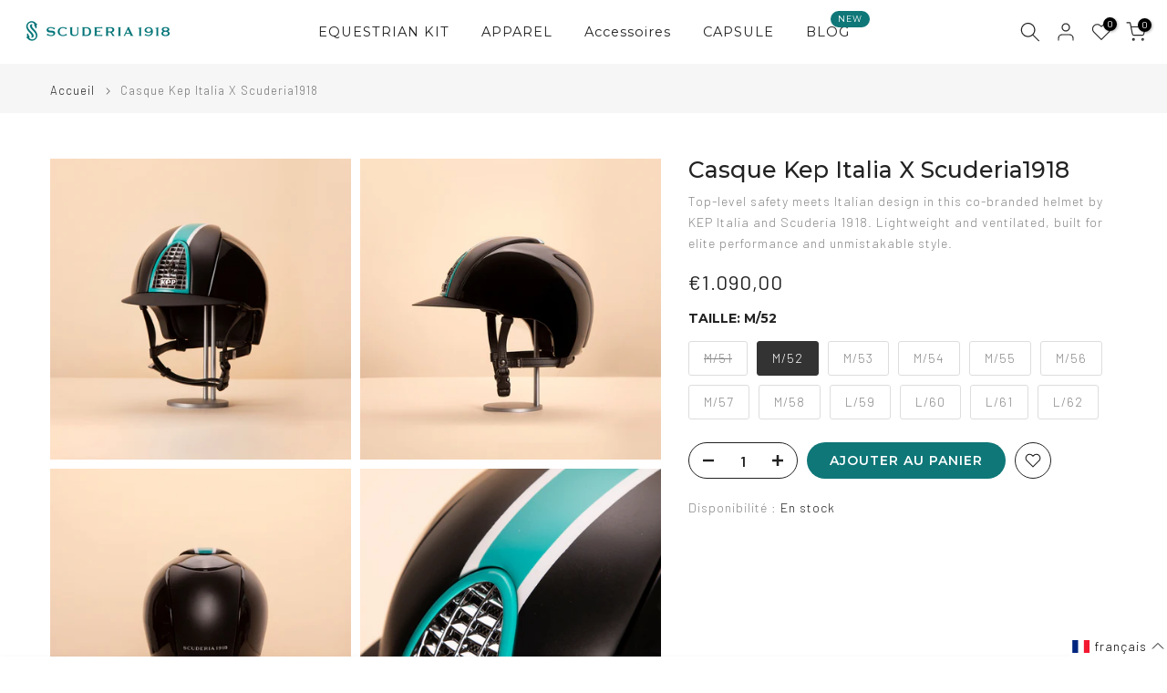

--- FILE ---
content_type: text/html; charset=utf-8
request_url: https://storescuderia1918.com/fr/products/helmet-kep-italia-x-scuderia1918
body_size: 53348
content:
<!doctype html><html class="t4sp-theme t4s-wrapper__full_width hdt-reveal-in-view rtl_false swatch_color_style_1 pr_border_style_1 pr_img_effect_2 enable_eff_img1_true badge_shape_1 css_for_wis_app_true shadow_round_img_false t4s-header__inline is-remove-unavai-1 t4_compare_false t4s-cart-count-0 t4s-pr-ellipsis-false
 no-js" lang="fr">
  <head>
    <meta charset="utf-8">
    <meta http-equiv="X-UA-Compatible" content="IE=edge">
    <meta name="viewport" content="width=device-width, initial-scale=1, height=device-height, minimum-scale=1.0, maximum-scale=1.0">
    <meta name="theme-color" content="#fff">
    <link rel="canonical" href="https://storescuderia1918.com/fr/products/helmet-kep-italia-x-scuderia1918">
    <link rel="preconnect" href="https://cdn.shopify.com" crossorigin><link rel="shortcut icon" type="image/png" href="//storescuderia1918.com/cdn/shop/files/Logo-verde.png?v=1614309701&width=32"><title>Casque Kep Italia X Scuderia1918 &ndash; Store Scuderia 1918</title>
    <meta name="description" content="Top-level safety meets Italian design in this co-branded helmet by KEP Italia and Scuderia 1918. Lightweight and ventilated, built for elite performance and unmistakable style."><meta name="keywords" content="Casque Kep Italia X Scuderia1918, Store Scuderia 1918, storescuderia1918.com"/><meta name="author" content="Scuderia1918">

<meta property="og:site_name" content="Store Scuderia 1918">
<meta property="og:url" content="https://storescuderia1918.com/fr/products/helmet-kep-italia-x-scuderia1918">
<meta property="og:title" content="Casque Kep Italia X Scuderia1918">
<meta property="og:type" content="product">
<meta property="og:description" content="Top-level safety meets Italian design in this co-branded helmet by KEP Italia and Scuderia 1918. Lightweight and ventilated, built for elite performance and unmistakable style."><meta property="og:image" content="http://storescuderia1918.com/cdn/shop/products/helmet_front.jpg?v=1621078181">
  <meta property="og:image:secure_url" content="https://storescuderia1918.com/cdn/shop/products/helmet_front.jpg?v=1621078181">
  <meta property="og:image:width" content="1000">
  <meta property="og:image:height" content="1000"><meta property="og:price:amount" content="1.090,00">
  <meta property="og:price:currency" content="EUR"><meta name="twitter:card" content="summary_large_image">
<meta name="twitter:title" content="Casque Kep Italia X Scuderia1918">
<meta name="twitter:description" content="Top-level safety meets Italian design in this co-branded helmet by KEP Italia and Scuderia 1918. Lightweight and ventilated, built for elite performance and unmistakable style."><script src="//storescuderia1918.com/cdn/shop/t/42/assets/lazysizes.min.js?v=19113999703148210021751897598" async="async"></script>
    <script src="//storescuderia1918.com/cdn/shop/t/42/assets/global.min.js?v=152447882426438715411751897598" defer="defer"></script>
    <script>window.performance && window.performance.mark && window.performance.mark('shopify.content_for_header.start');</script><meta name="google-site-verification" content="zr0IrUA-vMB6CBVizHoVJ_7eCPe6zKeYmLJojexuwXo">
<meta id="shopify-digital-wallet" name="shopify-digital-wallet" content="/37177852039/digital_wallets/dialog">
<meta name="shopify-checkout-api-token" content="62db9c25149f9235b4deb43885584ec2">
<meta id="in-context-paypal-metadata" data-shop-id="37177852039" data-venmo-supported="false" data-environment="production" data-locale="fr_FR" data-paypal-v4="true" data-currency="EUR">
<link rel="alternate" hreflang="x-default" href="https://storescuderia1918.com/products/helmet-kep-italia-x-scuderia1918">
<link rel="alternate" hreflang="en" href="https://storescuderia1918.com/products/helmet-kep-italia-x-scuderia1918">
<link rel="alternate" hreflang="it" href="https://storescuderia1918.com/it/products/helmet-kep-italia-x-scuderia1918">
<link rel="alternate" hreflang="fr" href="https://storescuderia1918.com/fr/products/helmet-kep-italia-x-scuderia1918">
<link rel="alternate" type="application/json+oembed" href="https://storescuderia1918.com/fr/products/helmet-kep-italia-x-scuderia1918.oembed">
<script async="async" src="/checkouts/internal/preloads.js?locale=fr-IT"></script>
<link rel="preconnect" href="https://shop.app" crossorigin="anonymous">
<script async="async" src="https://shop.app/checkouts/internal/preloads.js?locale=fr-IT&shop_id=37177852039" crossorigin="anonymous"></script>
<script id="apple-pay-shop-capabilities" type="application/json">{"shopId":37177852039,"countryCode":"IT","currencyCode":"EUR","merchantCapabilities":["supports3DS"],"merchantId":"gid:\/\/shopify\/Shop\/37177852039","merchantName":"Store Scuderia 1918","requiredBillingContactFields":["postalAddress","email","phone"],"requiredShippingContactFields":["postalAddress","email","phone"],"shippingType":"shipping","supportedNetworks":["visa","maestro","masterCard","amex"],"total":{"type":"pending","label":"Store Scuderia 1918","amount":"1.00"},"shopifyPaymentsEnabled":true,"supportsSubscriptions":true}</script>
<script id="shopify-features" type="application/json">{"accessToken":"62db9c25149f9235b4deb43885584ec2","betas":["rich-media-storefront-analytics"],"domain":"storescuderia1918.com","predictiveSearch":true,"shopId":37177852039,"locale":"fr"}</script>
<script>var Shopify = Shopify || {};
Shopify.shop = "testscuderia1918.myshopify.com";
Shopify.locale = "fr";
Shopify.currency = {"active":"EUR","rate":"1.0"};
Shopify.country = "IT";
Shopify.theme = {"name":"Backup Giugno 2025 _ pre summer sales","id":184750113117,"schema_name":"Kalles","schema_version":"4.3.7.1","theme_store_id":null,"role":"main"};
Shopify.theme.handle = "null";
Shopify.theme.style = {"id":null,"handle":null};
Shopify.cdnHost = "storescuderia1918.com/cdn";
Shopify.routes = Shopify.routes || {};
Shopify.routes.root = "/fr/";</script>
<script type="module">!function(o){(o.Shopify=o.Shopify||{}).modules=!0}(window);</script>
<script>!function(o){function n(){var o=[];function n(){o.push(Array.prototype.slice.apply(arguments))}return n.q=o,n}var t=o.Shopify=o.Shopify||{};t.loadFeatures=n(),t.autoloadFeatures=n()}(window);</script>
<script>
  window.ShopifyPay = window.ShopifyPay || {};
  window.ShopifyPay.apiHost = "shop.app\/pay";
  window.ShopifyPay.redirectState = null;
</script>
<script id="shop-js-analytics" type="application/json">{"pageType":"product"}</script>
<script defer="defer" async type="module" src="//storescuderia1918.com/cdn/shopifycloud/shop-js/modules/v2/client.init-shop-cart-sync_INwxTpsh.fr.esm.js"></script>
<script defer="defer" async type="module" src="//storescuderia1918.com/cdn/shopifycloud/shop-js/modules/v2/chunk.common_YNAa1F1g.esm.js"></script>
<script type="module">
  await import("//storescuderia1918.com/cdn/shopifycloud/shop-js/modules/v2/client.init-shop-cart-sync_INwxTpsh.fr.esm.js");
await import("//storescuderia1918.com/cdn/shopifycloud/shop-js/modules/v2/chunk.common_YNAa1F1g.esm.js");

  window.Shopify.SignInWithShop?.initShopCartSync?.({"fedCMEnabled":true,"windoidEnabled":true});

</script>
<script>
  window.Shopify = window.Shopify || {};
  if (!window.Shopify.featureAssets) window.Shopify.featureAssets = {};
  window.Shopify.featureAssets['shop-js'] = {"shop-cart-sync":["modules/v2/client.shop-cart-sync_BVs4vSl-.fr.esm.js","modules/v2/chunk.common_YNAa1F1g.esm.js"],"init-fed-cm":["modules/v2/client.init-fed-cm_CEmYoMXU.fr.esm.js","modules/v2/chunk.common_YNAa1F1g.esm.js"],"shop-button":["modules/v2/client.shop-button_BhVpOdEY.fr.esm.js","modules/v2/chunk.common_YNAa1F1g.esm.js"],"init-windoid":["modules/v2/client.init-windoid_DVncJssP.fr.esm.js","modules/v2/chunk.common_YNAa1F1g.esm.js"],"shop-cash-offers":["modules/v2/client.shop-cash-offers_CD5ChB-w.fr.esm.js","modules/v2/chunk.common_YNAa1F1g.esm.js","modules/v2/chunk.modal_DXhkN-5p.esm.js"],"shop-toast-manager":["modules/v2/client.shop-toast-manager_CMZA41xP.fr.esm.js","modules/v2/chunk.common_YNAa1F1g.esm.js"],"init-shop-email-lookup-coordinator":["modules/v2/client.init-shop-email-lookup-coordinator_Dxg3Qq63.fr.esm.js","modules/v2/chunk.common_YNAa1F1g.esm.js"],"pay-button":["modules/v2/client.pay-button_CApwTr-J.fr.esm.js","modules/v2/chunk.common_YNAa1F1g.esm.js"],"avatar":["modules/v2/client.avatar_BTnouDA3.fr.esm.js"],"init-shop-cart-sync":["modules/v2/client.init-shop-cart-sync_INwxTpsh.fr.esm.js","modules/v2/chunk.common_YNAa1F1g.esm.js"],"shop-login-button":["modules/v2/client.shop-login-button_Ctct7BR2.fr.esm.js","modules/v2/chunk.common_YNAa1F1g.esm.js","modules/v2/chunk.modal_DXhkN-5p.esm.js"],"init-customer-accounts-sign-up":["modules/v2/client.init-customer-accounts-sign-up_DTysEz83.fr.esm.js","modules/v2/client.shop-login-button_Ctct7BR2.fr.esm.js","modules/v2/chunk.common_YNAa1F1g.esm.js","modules/v2/chunk.modal_DXhkN-5p.esm.js"],"init-shop-for-new-customer-accounts":["modules/v2/client.init-shop-for-new-customer-accounts_wbmNjFX3.fr.esm.js","modules/v2/client.shop-login-button_Ctct7BR2.fr.esm.js","modules/v2/chunk.common_YNAa1F1g.esm.js","modules/v2/chunk.modal_DXhkN-5p.esm.js"],"init-customer-accounts":["modules/v2/client.init-customer-accounts_DqpN27KS.fr.esm.js","modules/v2/client.shop-login-button_Ctct7BR2.fr.esm.js","modules/v2/chunk.common_YNAa1F1g.esm.js","modules/v2/chunk.modal_DXhkN-5p.esm.js"],"shop-follow-button":["modules/v2/client.shop-follow-button_CBz8VXaE.fr.esm.js","modules/v2/chunk.common_YNAa1F1g.esm.js","modules/v2/chunk.modal_DXhkN-5p.esm.js"],"lead-capture":["modules/v2/client.lead-capture_Bo6pQGej.fr.esm.js","modules/v2/chunk.common_YNAa1F1g.esm.js","modules/v2/chunk.modal_DXhkN-5p.esm.js"],"checkout-modal":["modules/v2/client.checkout-modal_B_8gz53b.fr.esm.js","modules/v2/chunk.common_YNAa1F1g.esm.js","modules/v2/chunk.modal_DXhkN-5p.esm.js"],"shop-login":["modules/v2/client.shop-login_CTIGRVE1.fr.esm.js","modules/v2/chunk.common_YNAa1F1g.esm.js","modules/v2/chunk.modal_DXhkN-5p.esm.js"],"payment-terms":["modules/v2/client.payment-terms_BUSo56Mg.fr.esm.js","modules/v2/chunk.common_YNAa1F1g.esm.js","modules/v2/chunk.modal_DXhkN-5p.esm.js"]};
</script>
<script>(function() {
  var isLoaded = false;
  function asyncLoad() {
    if (isLoaded) return;
    isLoaded = true;
    var urls = ["https:\/\/d23dclunsivw3h.cloudfront.net\/redirect-app.js?shop=testscuderia1918.myshopify.com","https:\/\/omnisnippet1.com\/inShop\/Embed\/shopify.js?shop=testscuderia1918.myshopify.com","https:\/\/cdn-app.sealsubscriptions.com\/shopify\/public\/js\/sealsubscriptions.js?shop=testscuderia1918.myshopify.com","https:\/\/aura-apps.com\/shoppable\/engine\/js\/addons\/shoppable_gallery\/shoppable_gallery.js?shop=testscuderia1918.myshopify.com","https:\/\/cdn.robinpro.gallery\/js\/client.js?v=5ad0431\u0026shop=testscuderia1918.myshopify.com","https:\/\/img0.socialshopwave.com\/ssw-empty.js?shop=testscuderia1918.myshopify.com","https:\/\/s3.eu-west-1.amazonaws.com\/production-klarna-il-shopify-osm\/0b7fe7c4a98ef8166eeafee767bc667686567a25\/testscuderia1918.myshopify.com-1758272009512.js?shop=testscuderia1918.myshopify.com"];
    for (var i = 0; i < urls.length; i++) {
      var s = document.createElement('script');
      s.type = 'text/javascript';
      s.async = true;
      s.src = urls[i];
      var x = document.getElementsByTagName('script')[0];
      x.parentNode.insertBefore(s, x);
    }
  };
  if(window.attachEvent) {
    window.attachEvent('onload', asyncLoad);
  } else {
    window.addEventListener('load', asyncLoad, false);
  }
})();</script>
<script id="__st">var __st={"a":37177852039,"offset":3600,"reqid":"49950224-edc8-44ec-a8a3-fa13d4b25b1e-1768966444","pageurl":"storescuderia1918.com\/fr\/products\/helmet-kep-italia-x-scuderia1918","u":"e228bfaa798c","p":"product","rtyp":"product","rid":5867236196513};</script>
<script>window.ShopifyPaypalV4VisibilityTracking = true;</script>
<script id="captcha-bootstrap">!function(){'use strict';const t='contact',e='account',n='new_comment',o=[[t,t],['blogs',n],['comments',n],[t,'customer']],c=[[e,'customer_login'],[e,'guest_login'],[e,'recover_customer_password'],[e,'create_customer']],r=t=>t.map((([t,e])=>`form[action*='/${t}']:not([data-nocaptcha='true']) input[name='form_type'][value='${e}']`)).join(','),a=t=>()=>t?[...document.querySelectorAll(t)].map((t=>t.form)):[];function s(){const t=[...o],e=r(t);return a(e)}const i='password',u='form_key',d=['recaptcha-v3-token','g-recaptcha-response','h-captcha-response',i],f=()=>{try{return window.sessionStorage}catch{return}},m='__shopify_v',_=t=>t.elements[u];function p(t,e,n=!1){try{const o=window.sessionStorage,c=JSON.parse(o.getItem(e)),{data:r}=function(t){const{data:e,action:n}=t;return t[m]||n?{data:e,action:n}:{data:t,action:n}}(c);for(const[e,n]of Object.entries(r))t.elements[e]&&(t.elements[e].value=n);n&&o.removeItem(e)}catch(o){console.error('form repopulation failed',{error:o})}}const l='form_type',E='cptcha';function T(t){t.dataset[E]=!0}const w=window,h=w.document,L='Shopify',v='ce_forms',y='captcha';let A=!1;((t,e)=>{const n=(g='f06e6c50-85a8-45c8-87d0-21a2b65856fe',I='https://cdn.shopify.com/shopifycloud/storefront-forms-hcaptcha/ce_storefront_forms_captcha_hcaptcha.v1.5.2.iife.js',D={infoText:'Protégé par hCaptcha',privacyText:'Confidentialité',termsText:'Conditions'},(t,e,n)=>{const o=w[L][v],c=o.bindForm;if(c)return c(t,g,e,D).then(n);var r;o.q.push([[t,g,e,D],n]),r=I,A||(h.body.append(Object.assign(h.createElement('script'),{id:'captcha-provider',async:!0,src:r})),A=!0)});var g,I,D;w[L]=w[L]||{},w[L][v]=w[L][v]||{},w[L][v].q=[],w[L][y]=w[L][y]||{},w[L][y].protect=function(t,e){n(t,void 0,e),T(t)},Object.freeze(w[L][y]),function(t,e,n,w,h,L){const[v,y,A,g]=function(t,e,n){const i=e?o:[],u=t?c:[],d=[...i,...u],f=r(d),m=r(i),_=r(d.filter((([t,e])=>n.includes(e))));return[a(f),a(m),a(_),s()]}(w,h,L),I=t=>{const e=t.target;return e instanceof HTMLFormElement?e:e&&e.form},D=t=>v().includes(t);t.addEventListener('submit',(t=>{const e=I(t);if(!e)return;const n=D(e)&&!e.dataset.hcaptchaBound&&!e.dataset.recaptchaBound,o=_(e),c=g().includes(e)&&(!o||!o.value);(n||c)&&t.preventDefault(),c&&!n&&(function(t){try{if(!f())return;!function(t){const e=f();if(!e)return;const n=_(t);if(!n)return;const o=n.value;o&&e.removeItem(o)}(t);const e=Array.from(Array(32),(()=>Math.random().toString(36)[2])).join('');!function(t,e){_(t)||t.append(Object.assign(document.createElement('input'),{type:'hidden',name:u})),t.elements[u].value=e}(t,e),function(t,e){const n=f();if(!n)return;const o=[...t.querySelectorAll(`input[type='${i}']`)].map((({name:t})=>t)),c=[...d,...o],r={};for(const[a,s]of new FormData(t).entries())c.includes(a)||(r[a]=s);n.setItem(e,JSON.stringify({[m]:1,action:t.action,data:r}))}(t,e)}catch(e){console.error('failed to persist form',e)}}(e),e.submit())}));const S=(t,e)=>{t&&!t.dataset[E]&&(n(t,e.some((e=>e===t))),T(t))};for(const o of['focusin','change'])t.addEventListener(o,(t=>{const e=I(t);D(e)&&S(e,y())}));const B=e.get('form_key'),M=e.get(l),P=B&&M;t.addEventListener('DOMContentLoaded',(()=>{const t=y();if(P)for(const e of t)e.elements[l].value===M&&p(e,B);[...new Set([...A(),...v().filter((t=>'true'===t.dataset.shopifyCaptcha))])].forEach((e=>S(e,t)))}))}(h,new URLSearchParams(w.location.search),n,t,e,['guest_login'])})(!0,!0)}();</script>
<script integrity="sha256-4kQ18oKyAcykRKYeNunJcIwy7WH5gtpwJnB7kiuLZ1E=" data-source-attribution="shopify.loadfeatures" defer="defer" src="//storescuderia1918.com/cdn/shopifycloud/storefront/assets/storefront/load_feature-a0a9edcb.js" crossorigin="anonymous"></script>
<script crossorigin="anonymous" defer="defer" src="//storescuderia1918.com/cdn/shopifycloud/storefront/assets/shopify_pay/storefront-65b4c6d7.js?v=20250812"></script>
<script data-source-attribution="shopify.dynamic_checkout.dynamic.init">var Shopify=Shopify||{};Shopify.PaymentButton=Shopify.PaymentButton||{isStorefrontPortableWallets:!0,init:function(){window.Shopify.PaymentButton.init=function(){};var t=document.createElement("script");t.src="https://storescuderia1918.com/cdn/shopifycloud/portable-wallets/latest/portable-wallets.fr.js",t.type="module",document.head.appendChild(t)}};
</script>
<script data-source-attribution="shopify.dynamic_checkout.buyer_consent">
  function portableWalletsHideBuyerConsent(e){var t=document.getElementById("shopify-buyer-consent"),n=document.getElementById("shopify-subscription-policy-button");t&&n&&(t.classList.add("hidden"),t.setAttribute("aria-hidden","true"),n.removeEventListener("click",e))}function portableWalletsShowBuyerConsent(e){var t=document.getElementById("shopify-buyer-consent"),n=document.getElementById("shopify-subscription-policy-button");t&&n&&(t.classList.remove("hidden"),t.removeAttribute("aria-hidden"),n.addEventListener("click",e))}window.Shopify?.PaymentButton&&(window.Shopify.PaymentButton.hideBuyerConsent=portableWalletsHideBuyerConsent,window.Shopify.PaymentButton.showBuyerConsent=portableWalletsShowBuyerConsent);
</script>
<script data-source-attribution="shopify.dynamic_checkout.cart.bootstrap">document.addEventListener("DOMContentLoaded",(function(){function t(){return document.querySelector("shopify-accelerated-checkout-cart, shopify-accelerated-checkout")}if(t())Shopify.PaymentButton.init();else{new MutationObserver((function(e,n){t()&&(Shopify.PaymentButton.init(),n.disconnect())})).observe(document.body,{childList:!0,subtree:!0})}}));
</script>
<link id="shopify-accelerated-checkout-styles" rel="stylesheet" media="screen" href="https://storescuderia1918.com/cdn/shopifycloud/portable-wallets/latest/accelerated-checkout-backwards-compat.css" crossorigin="anonymous">
<style id="shopify-accelerated-checkout-cart">
        #shopify-buyer-consent {
  margin-top: 1em;
  display: inline-block;
  width: 100%;
}

#shopify-buyer-consent.hidden {
  display: none;
}

#shopify-subscription-policy-button {
  background: none;
  border: none;
  padding: 0;
  text-decoration: underline;
  font-size: inherit;
  cursor: pointer;
}

#shopify-subscription-policy-button::before {
  box-shadow: none;
}

      </style>

<script>window.performance && window.performance.mark && window.performance.mark('shopify.content_for_header.end');</script>
<link rel="preconnect" href="https://fonts.googleapis.com">
    <link rel="preconnect" href="https://fonts.gstatic.com" crossorigin><link rel="stylesheet" href="https://fonts.googleapis.com/css?family=Montserrat:300,300i,400,400i,500,500i,600,600i,700,700i,800,800i|Barlow:300,300i,400,400i,500,500i,600,600i,700,700i,800,800i&display=swap" media="print" onload="this.media='all'"><link href="//storescuderia1918.com/cdn/shop/t/42/assets/base.css?v=177167388552361293531751897598" rel="stylesheet" type="text/css" media="all" /><style data-shopify>:root {
        
         /* CSS Variables */
        --wrapper-mw      : 1420px;
        --font-family-1   : Montserrat;
        --font-family-2   : Barlow;
        --font-family-3   : Montserrat;
        --font-body-family   : Barlow;
        --font-heading-family: Montserrat;
       
        
        --t4s-success-color       : #428445;
        --t4s-success-color-rgb   : 66, 132, 69;
        --t4s-warning-color       : #e0b252;
        --t4s-warning-color-rgb   : 224, 178, 82;
        --t4s-error-color         : #EB001B;
        --t4s-error-color-rgb     : 235, 0, 27;
        --t4s-light-color         : #ffffff;
        --t4s-dark-color          : #222222;
        --t4s-highlight-color     : #ec0101;
        --t4s-tooltip-background  : #383838;
        --t4s-tooltip-color       : #fff;
        --primary-sw-color        : #333;
        --primary-sw-color-rgb    : 51, 51, 51;
        --border-sw-color         : #ddd;
        --secondary-sw-color      : #878787;
        --primary-price-color     : #0f7778;
        --secondary-price-color   : #878787;
        
        --t4s-body-background     : #fff;
        --text-color              : #878787;
        --text-color-rgb          : 135, 135, 135;
        --heading-color           : #222222;
        --accent-color            : #0f7778;
        --accent-color-rgb        : 15, 119, 120;
        --accent-color-darken     : #073434;
        --accent-color-hover      : var(--accent-color-darken);
        --secondary-color         : #222;
        --secondary-color-rgb     : 34, 34, 34;
        --link-color              : #878787;
        --link-color-hover        : #0f7778;
        --border-color            : #ddd;
        --border-color-rgb        : 221, 221, 221;
        --border-primary-color    : #333;
        --button-background       : #222;
        --button-color            : #fff;
        --button-background-hover : #0f7778;
        --button-color-hover      : #fff;

        --sale-badge-background    : #0f7778;
        --sale-badge-color         : #fff;
        --new-badge-background     : #0f7778;
        --new-badge-color          : #fff;
        --preorder-badge-background: #0f7778;
        --preorder-badge-color     : #fff;
        --soldout-badge-background : #EB001B;
        --soldout-badge-color      : #fff;
        --custom-badge-background  : #0f7778;
        --custom-badge-color       : #fff;--aspect-ratiocus1: 0.7998046875;/* Shopify related variables */
        --payment-terms-background-color: ;
        
        --lz-background: #f5f5f5;
        --lz-img: url("//storescuderia1918.com/cdn/shop/t/42/assets/t4s_loader.svg?v=131461386822779559161751897598");}

    html {
      font-size: 62.5%;
      height: 100%;
    }

    body {
      margin: 0;
      overflow-x: hidden;
      font-size:14px;
      letter-spacing: 1px;
      color: var(--text-color);
      font-family: var(--font-body-family);
      line-height: 1.7;
      font-weight: 300;
      -webkit-font-smoothing: auto;
      -moz-osx-font-smoothing: auto;
    }
    /*
    @media screen and (min-width: 750px) {
      body {
        font-size: 1.6rem;
      }
    }
    */

    h1, h2, h3, h4, h5, h6, .t4s_as_title {
      color: var(--heading-color);
      font-family: var(--font-heading-family);
      line-height: 1.4;
      font-weight: 600;
      letter-spacing: 0px;
    }
    h1 { font-size: 37px }
    h2 { font-size: 29px }
    h3 { font-size: 23px }
    h4 { font-size: 18px }
    h5 { font-size: 17px }
    h6 { font-size: 15.5px }
    a,.t4s_as_link {
      /* font-family: var(--font-link-family); */
      color: var(--link-color);
    }
    a:hover,.t4s_as_link:hover {
      color: var(--link-color-hover);
    }
    button,
    input,
    optgroup,
    select,
    textarea {
      border-color: var(--border-color);
    }
    .t4s_as_button,
    button,
    input[type="button"]:not(.t4s-btn),
    input[type="reset"],
    input[type="submit"]:not(.t4s-btn) {
      font-family: var(--font-button-family);
      color: var(--button-color);
      background-color: var(--button-background);
      border-color: var(--button-background);
    }
    .t4s_as_button:hover,
    button:hover,
    input[type="button"]:not(.t4s-btn):hover, 
    input[type="reset"]:hover,
    input[type="submit"]:not(.t4s-btn):hover  {
      color: var(--button-color-hover);
      background-color: var(--button-background-hover);
      border-color: var(--button-background-hover);
    }
    
    .t4s-cp,.t4s-color-accent { color : var(--accent-color) }.t4s-ct,.t4s-color-text { color : var(--text-color) }.t4s-ch,.t4ss-color-heading { color : var(--heading-color) }.t4s-csecondary { color : var(--secondary-color) }
    
    .t4s-fnt-fm-1 {
      font-family: var(--font-family-1) !important;
    }
    .t4s-fnt-fm-2 {
      font-family: var(--font-family-2) !important;
    }
    .t4s-fnt-fm-3 {
      font-family: var(--font-family-3) !important;
    }
    .t4s-cr {
        color: var(--t4s-highlight-color);
    }
    .t4s-price__sale { color: var(--primary-price-color); }.t4s-fix-overflow.t4s-row { max-width: 100vw;margin-left: auto;margin-right: auto;}.lazyloadt4s-opt {opacity: 1 !important;transition: opacity 0s, transform 1s !important;}.t4s-d-block {display: block;}.t4s-d-none {display: none;}@media (min-width: 768px) {.t4s-d-md-block {display: block;}.t4s-d-md-none {display: none; }}@media (min-width: 1025px) {.t4s-d-lg-block {display: block;}.t4s-d-lg-none {display: none; }}@media (prefers-reduced-motion: no-preference) {
    :root {
    --duration-extra-long: .6s;
    --ease-out-slow: cubic-bezier(0, 0, .3, 1);
    --animation-slide-in: revealSlideIn var(--duration-extra-long) var(--ease-out-slow) forwards;
    --animation-fade-in: reveaFadeIn var(--duration-extra-long)  var(--ease-out-slow);
    }

    .hdt-reveal-in-view :where([hdt-reveal="fade-in"], [hdt-reveal="slide-in"]):not([animationend]) {
      opacity: .01;
    }

    .hdt-reveal-in-view [hdt-reveal="slide-in"]:not([animationend]) {
      transform: translateY(2rem);
    }

    .hdt-reveal-in-view [hdt-reveal="fade-in"]:not(.hdt-reveal--offscreen, [animationend]) {
      opacity: 1;
      animation: var(--animation-fade-in);
    }

    .hdt-reveal-in-view [hdt-reveal="slide-in"]:not(.hdt-reveal--offscreen, [animationend]) {
      animation: var(--animation-slide-in);
      animation-delay: calc(var(--animation-order, 0) * 75ms);
    }.hdt-reveal-in-view .flickityt4s:not(.flickityt4s-enabled) [hdt-reveal="fade-in"],
    .hdt-reveal-in-view .flickityt4s:not(.flickityt4s-enabled) [hdt-reveal="slide-in"] {
      animation-iteration-count: 0;
    }
    .hdt-reveal-in-view .flickityt4s.t4s-enabled:not(.flickityt4s-enabled) [hdt-reveal="fade-in"],
    .hdt-reveal-in-view .flickityt4s.t4s-enabled:not(.flickityt4s-enabled) [hdt-reveal="slide-in"] {
      animation-iteration-count: 1;
    }
    @media (min-width:768px){
      .hdt-reveal-in-view .flickityt4s.carousel-disable-md:not(.flickityt4s-enabled) [hdt-reveal="fade-in"],
      .hdt-reveal-in-view .flickityt4s.carousel-disable-md:not(.flickityt4s-enabled) [hdt-reveal="slide-in"] {
        animation-iteration-count: 1;
      }
    }

    .hdt-reveal-in-view :where([hdt-reveal="fade-in"].hdt-reveal--design-mode, [hdt-reveal="slide-in"].hdt-reveal--design-mode, [hdt-reveal]:not(.hdt-reveal--offscreen).hdt-reveal--cancel):not([animationend]) {
      opacity: 1;
      animation: none;
      transition: none;
    }

    .hdt-reveal-in-view [hdt-reveal="slide-in"]:not([animationend]).hdt-reveal--design-mode {
      transform: translateY(0);
    }

    @keyframes revealSlideIn {
      from {
        transform: translateY(2rem);
        opacity: 0.01;
      }
      to {
        transform: translateY(0);
        opacity: 1;
      }
    }

    @keyframes reveaFadeIn {
      from {
        opacity: 0.01;
      }
      to {
        opacity: 1;
      }
    }
  }</style><script>
  const isBehaviorSmooth = 'scrollBehavior' in document.documentElement.style && getComputedStyle(document.documentElement).scrollBehavior === 'smooth';
  const t4sXMLHttpRequest = window.XMLHttpRequest, documentElementT4s = document.documentElement; documentElementT4s.className = documentElementT4s.className.replace('no-js', 'js');function loadImageT4s(_this) { _this.classList.add('lazyloadt4sed')};(function() { const matchMediaHoverT4s = (window.matchMedia('(-moz-touch-enabled: 1), (hover: none)')).matches; documentElementT4s.className += ((window.CSS && window.CSS.supports('(position: sticky) or (position: -webkit-sticky)')) ? ' t4sp-sticky' : ' t4sp-no-sticky'); documentElementT4s.className += matchMediaHoverT4s ? ' t4sp-no-hover' : ' t4sp-hover'; window.onpageshow = function() { if (performance.navigation.type === 2) {document.dispatchEvent(new CustomEvent('cart:refresh'))} }; if (!matchMediaHoverT4s && window.width > 1024) { document.addEventListener('mousemove', function(evt) { documentElementT4s.classList.replace('t4sp-no-hover','t4sp-hover'); document.dispatchEvent(new CustomEvent('theme:hover')); }, {once : true} ); } }());</script><script>const RevealT4s=function(){const e="hdt-reveal",n=e+"--offscreen",t=e+"--cancel",s=e=>{const n=e.target;n.isAnimationend&&(n.setAttribute("animationend",""),n.removeEventListener("animationend",s))};function o(e,o){e.forEach((e,r)=>{const i=e.target;i.setAttribute("observed",""),e.isIntersecting?(i.isUnobserve=!0,i.classList.contains(n)&&i.classList.remove(n),o.unobserve(i)):i.isUnobserve||(i.classList.add(n),i.classList.remove(t)),i.isAnimationend=!0,i.addEventListener("animationend",s)})}return function(n=document,t=!1){const s=Array.from(n.querySelectorAll(`[${e}]:not([observed])`));if(0===s.length)return;if(t)return void s.forEach(n=>{n.classList.add(e+"--design-mode")});const r=new IntersectionObserver(o,{rootMargin:"0px 0px -50px 0px"});s.forEach(e=>r.observe(e))}}();window.matchMedia("(prefers-reduced-motion: no-preference)").matches&&(window.addEventListener("DOMContentLoaded",()=>RevealT4s()),Shopify.designMode&&(document.addEventListener("shopify:section:load",e=>RevealT4s(e.target,!0)),document.addEventListener("shopify:section:reorder",()=>RevealT4s(document,!0))));</script><link rel="stylesheet" href="//storescuderia1918.com/cdn/shop/t/42/assets/ecomrise-colors.css?v=47824910511829063421751897598" media="print" onload="this.media='all'">  
    <style>
      @font-face {
        font-display: block;
        font-family: Roboto;
        src: url(https://assets.brevo.com/font/Roboto/Latin/normal/normal/7529907e9eaf8ebb5220c5f9850e3811.woff2) format("woff2"), url(https://assets.brevo.com/font/Roboto/Latin/normal/normal/25c678feafdc175a70922a116c9be3e7.woff) format("woff")
      }
    
      @font-face {
        font-display: fallback;
        font-family: Roboto;
        font-weight: 600;
        src: url(https://assets.brevo.com/font/Roboto/Latin/medium/normal/6e9caeeafb1f3491be3e32744bc30440.woff2) format("woff2"), url(https://assets.brevo.com/font/Roboto/Latin/medium/normal/71501f0d8d5aa95960f6475d5487d4c2.woff) format("woff")
      }
    
      @font-face {
        font-display: fallback;
        font-family: Roboto;
        font-weight: 700;
        src: url(https://assets.brevo.com/font/Roboto/Latin/bold/normal/3ef7cf158f310cf752d5ad08cd0e7e60.woff2) format("woff2"), url(https://assets.brevo.com/font/Roboto/Latin/bold/normal/ece3a1d82f18b60bcce0211725c476aa.woff) format("woff")
      }
    
      #sib-container input:-ms-input-placeholder {
        text-align: left;
        font-family: Helvetica, sans-serif;
        color: #c0ccda;
      }
    
      #sib-container input::placeholder {
        text-align: left;
        font-family: Helvetica, sans-serif;
        color: #c0ccda;
      }
    
      #sib-container textarea::placeholder {
        text-align: left;
        font-family: Helvetica, sans-serif;
        color: #c0ccda;
      }
    
      #sib-container a {
        text-decoration: underline;
        color: #2BB2FC;
      }
    </style>
    <link rel="stylesheet" href="https://sibforms.com/forms/end-form/build/sib-styles.css">
      
    
  <!-- BEGIN app block: shopify://apps/langify/blocks/langify/b50c2edb-8c63-4e36-9e7c-a7fdd62ddb8f --><!-- BEGIN app snippet: ly-switcher-factory -->




<style>
  .ly-switcher-wrapper.ly-hide, .ly-recommendation.ly-hide, .ly-recommendation .ly-submit-btn {
    display: none !important;
  }

  #ly-switcher-factory-template {
    display: none;
  }


  
</style>


<template id="ly-switcher-factory-template">
<div data-breakpoint="" class="ly-switcher-wrapper ly-breakpoint-1 fixed bottom_right ly-hide" style="font-size: 14px; margin: 0px 0px; "><div data-dropup="false" onclick="langify.switcher.toggleSwitcherOpen(this)" class="ly-languages-switcher ly-custom-dropdown-switcher ly-bright-theme" style=" margin: 0px 0px;">
          <span role="button" tabindex="0" aria-label="Selected language: français" aria-expanded="false" aria-controls="languagesSwitcherList-1" class="ly-custom-dropdown-current" style="background: #ffffff; color: #000000;  "><i class="ly-icon ly-flag-icon ly-flag-icon-fr fr "></i><span class="ly-custom-dropdown-current-inner ly-custom-dropdown-current-inner-text">français
</span>
<div aria-hidden="true" class="ly-arrow ly-arrow-black stroke" style="vertical-align: middle; width: 14.0px; height: 14.0px;">
        <svg xmlns="http://www.w3.org/2000/svg" viewBox="0 0 14.0 14.0" height="14.0px" width="14.0px" style="position: absolute;">
          <path d="M1 4.5 L7.0 10.5 L13.0 4.5" fill="transparent" stroke="#000000" stroke-width="1px"/>
        </svg>
      </div>
          </span>
          <ul id="languagesSwitcherList-1" role="list" class="ly-custom-dropdown-list ly-is-open ly-bright-theme" style="background: #ffffff; color: #000000; "><li key="en" style="color: #000000;  margin: 0px 0px;" tabindex="-1">
                  <a class="ly-custom-dropdown-list-element ly-languages-switcher-link ly-bright-theme"
                    href="#"
                      data-language-code="en" 
                    
                    data-ly-locked="true" rel="nofollow"><i class="ly-icon ly-flag-icon ly-flag-icon-en"></i><span class="ly-custom-dropdown-list-element-right">anglais</span></a>
                </li><li key="it" style="color: #000000;  margin: 0px 0px;" tabindex="-1">
                  <a class="ly-custom-dropdown-list-element ly-languages-switcher-link ly-bright-theme"
                    href="#"
                      data-language-code="it" 
                    
                    data-ly-locked="true" rel="nofollow"><i class="ly-icon ly-flag-icon ly-flag-icon-it"></i><span class="ly-custom-dropdown-list-element-right">italien</span></a>
                </li><li key="fr" style="color: #000000;  margin: 0px 0px;" tabindex="-1">
                  <a class="ly-custom-dropdown-list-element ly-languages-switcher-link ly-bright-theme"
                    href="#"
                      data-language-code="fr" 
                    
                    data-ly-locked="true" rel="nofollow"><i class="ly-icon ly-flag-icon ly-flag-icon-fr"></i><span class="ly-custom-dropdown-list-element-right">français</span></a>
                </li></ul>
        </div></div>
</template><link rel="preload stylesheet" href="https://cdn.shopify.com/extensions/019a5e5e-a484-720d-b1ab-d37a963e7bba/extension-langify-79/assets/langify-flags.css" as="style" media="print" onload="this.media='all'; this.onload=null;"><!-- END app snippet -->

<script>
  var langify = window.langify || {};
  var customContents = {};
  var customContents_image = {};
  var langifySettingsOverwrites = {};
  var defaultSettings = {
    debug: false,               // BOOL : Enable/disable console logs
    observe: true,              // BOOL : Enable/disable the entire mutation observer (off switch)
    observeLinks: false,
    observeImages: true,
    observeCustomContents: true,
    maxMutations: 5,
    timeout: 100,               // INT : Milliseconds to wait after a mutation, before the next mutation event will be allowed for the element
    linksBlacklist: [],
    usePlaceholderMatching: false
  };

  if(langify.settings) { 
    langifySettingsOverwrites = Object.assign({}, langify.settings);
    langify.settings = Object.assign(defaultSettings, langify.settings); 
  } else { 
    langify.settings = defaultSettings; 
  }

  langify.settings.theme = null;
  langify.settings.switcher = null;
  if(langify.settings.switcher === null) {
    langify.settings.switcher = {};
  }
  langify.settings.switcher.customIcons = null;

  langify.locale = langify.locale || {
    country_code: "IT",
    language_code: "fr",
    currency_code: null,
    primary: false,
    iso_code: "fr",
    root_url: "\/fr",
    language_id: "ly178451",
    shop_url: "https:\/\/storescuderia1918.com",
    domain_feature_enabled: null,
    languages: [{
        iso_code: "en",
        root_url: "\/",
        domain: null,
      },{
        iso_code: "it",
        root_url: "\/it",
        domain: null,
      },{
        iso_code: "fr",
        root_url: "\/fr",
        domain: null,
      },]
  };

  langify.localization = {
    available_countries: ["Afghanistan","Afrique du Sud","Albanie","Algérie","Allemagne","Andorre","Angola","Anguilla","Antigua-et-Barbuda","Arabie saoudite","Argentine","Arménie","Aruba","Australie","Autriche","Azerbaïdjan","Bahamas","Bahreïn","Bangladesh","Barbade","Belgique","Belize","Bénin","Bermudes","Bhoutan","Biélorussie","Bolivie","Bosnie-Herzégovine","Botswana","Brésil","Brunei","Bulgarie","Burkina Faso","Burundi","Cambodge","Cameroun","Canada","Cap-Vert","Chili","Chine","Chypre","Colombie","Comores","Congo-Brazzaville","Congo-Kinshasa","Corée du Sud","Costa Rica","Côte d’Ivoire","Croatie","Curaçao","Danemark","Djibouti","Dominique","Égypte","Émirats arabes unis","Équateur","Érythrée","Espagne","Estonie","Eswatini","État de la Cité du Vatican","États-Unis","Éthiopie","Fidji","Finlande","France","Gabon","Gambie","Géorgie","Géorgie du Sud-et-les Îles Sandwich du Sud","Ghana","Gibraltar","Grèce","Grenade","Groenland","Guadeloupe","Guatemala","Guernesey","Guinée","Guinée équatoriale","Guinée-Bissau","Guyana","Guyane française","Haïti","Honduras","Hongrie","Île Christmas","Île Norfolk","Île de Man","Île de l’Ascension","Îles Åland","Îles Caïmans","Îles Cocos","Îles Cook","Îles Féroé","Îles Malouines","Îles Pitcairn","Îles Salomon","Îles Turques-et-Caïques","Îles Vierges britanniques","Îles mineures éloignées des États-Unis","Inde","Indonésie","Irak","Irlande","Islande","Israël","Italie","Jamaïque","Japon","Jersey","Jordanie","Kazakhstan","Kenya","Kirghizstan","Kiribati","Kosovo","Koweït","La Réunion","Laos","Lesotho","Lettonie","Liban","Liberia","Libye","Liechtenstein","Lituanie","Luxembourg","Macédoine du Nord","Madagascar","Malaisie","Malawi","Maldives","Mali","Malte","Maroc","Martinique","Maurice","Mauritanie","Mayotte","Mexique","Moldavie","Monaco","Mongolie","Monténégro","Montserrat","Mozambique","Myanmar (Birmanie)","Namibie","Nauru","Népal","Nicaragua","Niger","Nigeria","Niue","Norvège","Nouvelle-Calédonie","Nouvelle-Zélande","Oman","Ouganda","Ouzbékistan","Pakistan","Panama","Papouasie-Nouvelle-Guinée","Paraguay","Pays-Bas","Pays-Bas caribéens","Pérou","Philippines","Pologne","Polynésie française","Portugal","Qatar","R.A.S. chinoise de Hong Kong","R.A.S. chinoise de Macao","République centrafricaine","République dominicaine","Roumanie","Royaume-Uni","Russie","Rwanda","Sahara occidental","Saint-Barthélemy","Saint-Christophe-et-Niévès","Saint-Marin","Saint-Martin","Saint-Martin (partie néerlandaise)","Saint-Pierre-et-Miquelon","Saint-Vincent-et-les Grenadines","Sainte-Hélène","Sainte-Lucie","Salvador","Samoa","Sao Tomé-et-Principe","Sénégal","Serbie","Seychelles","Sierra Leone","Singapour","Slovaquie","Slovénie","Somalie","Soudan","Soudan du Sud","Sri Lanka","Suède","Suisse","Suriname","Svalbard et Jan Mayen","Tadjikistan","Taïwan","Tanzanie","Tchad","Tchéquie","Terres australes françaises","Territoire britannique de l’océan Indien","Territoires palestiniens","Thaïlande","Timor oriental","Togo","Tokelau","Tonga","Trinité-et-Tobago","Tristan da Cunha","Tunisie","Turkménistan","Turquie","Tuvalu","Ukraine","Uruguay","Vanuatu","Venezuela","Viêt Nam","Wallis-et-Futuna","Yémen","Zambie","Zimbabwe"],
    available_languages: [{"shop_locale":{"locale":"en","enabled":true,"primary":true,"published":true}},{"shop_locale":{"locale":"it","enabled":true,"primary":false,"published":true}},{"shop_locale":{"locale":"fr","enabled":true,"primary":false,"published":true}}],
    country: "Italie",
    language: {"shop_locale":{"locale":"fr","enabled":true,"primary":false,"published":true}},
    market: {
      handle: "it",
      id: 1870659745,
      metafields: {"error":"json not allowed for this object"},
    }
  };

  // Disable link correction ALWAYS on languages with mapped domains
  
  if(langify.locale.root_url == '/') {
    langify.settings.observeLinks = false;
  }


  function extractImageObject(val) {
  if (!val || val === '') return false;

  // Handle src-sets (e.g., "image_600x600.jpg 1x, image_1200x1200.jpg 2x")
  if (val.search(/([0-9]+w?h?x?,)/gi) > -1) {
    val = val.split(/([0-9]+w?h?x?,)/gi)[0];
  }

  const hostBegin = val.indexOf('//') !== -1 ? val.indexOf('//') : 0;
  const hostEnd = val.lastIndexOf('/') + 1;
  const host = val.substring(hostBegin, hostEnd);
  let afterHost = val.substring(hostEnd);

  // Remove query/hash fragments
  afterHost = afterHost.split('#')[0].split('?')[0];

  // Extract name before any Shopify modifiers or file extension
  // e.g., "photo_600x600_crop_center@2x.jpg" → "photo"
  const name = afterHost.replace(
    /(_[0-9]+x[0-9]*|_{width}x|_{size})?(_crop_(top|center|bottom|left|right))?(@[0-9]*x)?(\.progressive)?(\.(png\.jpg|jpe?g|png|gif|webp))?$/i,
    ''
  );

  // Extract file extension (if any)
  let type = '';
  const match = afterHost.match(/\.(png\.jpg|jpe?g|png|gif|webp)$/i);
  if (match) {
    type = match[1].replace('png.jpg', 'jpg'); // fix weird double-extension cases
  }

  // Clean file name with extension or suffixes normalized
  const file = afterHost.replace(
    /(_[0-9]+x[0-9]*|_{width}x|_{size})?(_crop_(top|center|bottom|left|right))?(@[0-9]*x)?(\.progressive)?(\.(png\.jpg|jpe?g|png|gif|webp))?$/i,
    type ? '.' + type : ''
  );

  return { host, name, type, file };
}



  /* Custom Contents Section*/
  var customContents = {};

customContents["Frequently Asked Questions \u0026 Answers"
          .toLowerCase()
          .trim()
          .replace(/\s+/g, " ")] = 'Foire aux questions et réponses';
customContents["Contact us"
          .toLowerCase()
          .trim()
          .replace(/\s+/g, " ")] = 'Contactez-nous';
customContents["Contacts"
          .toLowerCase()
          .trim()
          .replace(/\s+/g, " ")] = 'Coordonnées';
customContents["Read more"
          .toLowerCase()
          .trim()
          .replace(/\s+/g, " ")] = 'En savoir plus';
customContents["product description"
          .toLowerCase()
          .trim()
          .replace(/\s+/g, " ")] = 'Description du produit';
customContents["Discover the Collection"
          .toLowerCase()
          .trim()
          .replace(/\s+/g, " ")] = 'Découvrez la collection';
customContents["FREE Shipping on orders over €100"
          .toLowerCase()
          .trim()
          .replace(/\s+/g, " ")] = 'LIVRAISON GRATUITE pour les commandes de plus de 100 €';
customContents["Secure and trusted checkout with"
          .toLowerCase()
          .trim()
          .replace(/\s+/g, " ")] = 'Paiement sécurisé et fiable avec';
customContents["Directions"
          .toLowerCase()
          .trim()
          .replace(/\s+/g, " ")] = 'Itinéraire';
customContents["Search"
          .toLowerCase()
          .trim()
          .replace(/\s+/g, " ")] = 'Rechercher';
customContents["Cancel"
          .toLowerCase()
          .trim()
          .replace(/\s+/g, " ")] = 'Annuler';
customContents["Call"
          .toLowerCase()
          .trim()
          .replace(/\s+/g, " ")] = 'Appeler';
customContents["email address"
          .toLowerCase()
          .trim()
          .replace(/\s+/g, " ")] = 'Adresse e-mail';
customContents["Submit"
          .toLowerCase()
          .trim()
          .replace(/\s+/g, " ")] = 'Envoyer';
customContents["I would like to get the latest store updates"
          .toLowerCase()
          .trim()
          .replace(/\s+/g, " ")] = 'Je souhaite recevoir les dernières actualités de la boutique.';
customContents["First Name"
          .toLowerCase()
          .trim()
          .replace(/\s+/g, " ")] = 'Prénom';
customContents["Last Name"
          .toLowerCase()
          .trim()
          .replace(/\s+/g, " ")] = 'Nom de famille';
customContents["Phone Number"
          .toLowerCase()
          .trim()
          .replace(/\s+/g, " ")] = 'Numéro de téléphone';
customContents["Your Message"
          .toLowerCase()
          .trim()
          .replace(/\s+/g, " ")] = 'Votre message';
customContents["Contact us!"
          .toLowerCase()
          .trim()
          .replace(/\s+/g, " ")] = 'Contactez-nous !';
customContents["Your cart"
          .toLowerCase()
          .trim()
          .replace(/\s+/g, " ")] = 'Votre panier';
customContents["Got it"
          .toLowerCase()
          .trim()
          .replace(/\s+/g, " ")] = 'Compris';
customContents["This website uses cookies to ensure you get the best experience on our website."
          .toLowerCase()
          .trim()
          .replace(/\s+/g, " ")] = 'Ce site utilise des cookies pour vous garantir la meilleure expérience sur notre site.';
customContents["SEE ALL \u003e"
          .toLowerCase()
          .trim()
          .replace(/\s+/g, " ")] = 'VOIR TOUT >';
customContents["SEE ALL"
          .toLowerCase()
          .trim()
          .replace(/\s+/g, " ")] = 'VOIR TOUT';
customContents["Support your team by purchasing official products and proudly show your teal pride!"
          .toLowerCase()
          .trim()
          .replace(/\s+/g, " ")] = 'Soutenez votre équipe en achetant des produits officiels et montrez fièrement votre fierté sarcelle!';
customContents["JOIN THE"
          .toLowerCase()
          .trim()
          .replace(/\s+/g, " ")] = 'Rejoindre le';
customContents["Subscribe"
          .toLowerCase()
          .trim()
          .replace(/\s+/g, " ")] = 'S\'abonner';
customContents["Refine By"
          .toLowerCase()
          .trim()
          .replace(/\s+/g, " ")] = 'Affiner par';
customContents["Sort By"
          .toLowerCase()
          .trim()
          .replace(/\s+/g, " ")] = 'Trier par';
customContents["Related Products"
          .toLowerCase()
          .trim()
          .replace(/\s+/g, " ")] = 'Produits apparentés';
customContents["Sign up to our newsletter and get 10% off!"
          .toLowerCase()
          .trim()
          .replace(/\s+/g, " ")] = 'Inscrivez-vous à notre lettre d\'information et bénéficiez de 10% de réduction !';
customContents["View More"
          .toLowerCase()
          .trim()
          .replace(/\s+/g, " ")] = 'Voir plus';
customContents["Refund Policy"
          .toLowerCase()
          .trim()
          .replace(/\s+/g, " ")] = 'Politique de remboursement';
customContents["Shipping Policy"
          .toLowerCase()
          .trim()
          .replace(/\s+/g, " ")] = 'Politique d\'expédition';
customContents["Legal Notice"
          .toLowerCase()
          .trim()
          .replace(/\s+/g, " ")] = 'Avis juridique';
customContents["Terms of Service"
          .toLowerCase()
          .trim()
          .replace(/\s+/g, " ")] = 'Conditions d\'utilisation';
customContents["About"
          .toLowerCase()
          .trim()
          .replace(/\s+/g, " ")] = 'À propos';
customContents["Limited Edition"
          .toLowerCase()
          .trim()
          .replace(/\s+/g, " ")] = 'Édition limitée';
customContents["Shoes"
          .toLowerCase()
          .trim()
          .replace(/\s+/g, " ")] = 'Chaussures';
customContents["Belts"
          .toLowerCase()
          .trim()
          .replace(/\s+/g, " ")] = 'Ceintures';
customContents["Men"
          .toLowerCase()
          .trim()
          .replace(/\s+/g, " ")] = 'Hommes';
customContents["Women"
          .toLowerCase()
          .trim()
          .replace(/\s+/g, " ")] = 'Femmes';
customContents["Accessories"
          .toLowerCase()
          .trim()
          .replace(/\s+/g, " ")] = 'Accessoires';
customContents["Discover More"
          .toLowerCase()
          .trim()
          .replace(/\s+/g, " ")] = 'Découvrir plus';
customContents["Join the Fan Club"
          .toLowerCase()
          .trim()
          .replace(/\s+/g, " ")] = 'Rejoindre le Fan Club';
customContents["Join our Fan Club and live exclusive experiences"
          .toLowerCase()
          .trim()
          .replace(/\s+/g, " ")] = 'Rejoignez notre Fan Club et vivez des expériences exclusives';
customContents["Join the very first equestrian Fan Club, obtain exclusive benefits and get in touch with Scuderia 1918's team and your favourite rider!"
          .toLowerCase()
          .trim()
          .replace(/\s+/g, " ")] = 'Rejoignez le tout premier Fan Club équestre, obtenez des avantages exclusifs et entrez en contact avec l\'équipe de la Scuderia 1918 et votre cavalier préféré!';
customContents["Select your Fan Experience"
          .toLowerCase()
          .trim()
          .replace(/\s+/g, " ")] = 'Sélectionnez votre expérience de fan';
customContents["Choose and buy one of these three pack: Silver, Gold or Platinum and be part of the Team!"
          .toLowerCase()
          .trim()
          .replace(/\s+/g, " ")] = 'Choisissez et achetez l\'un de ces trois packs: Argent, Or ou Platine et faites partie de l\'équipe!';
customContents["Telegram Channel with daily updates, backstage, polls and exclusive interviews with our riders!"
          .toLowerCase()
          .trim()
          .replace(/\s+/g, " ")] = 'Telegram Channel avec des mises à jour quotidiennes, les coulisses, des sondages et des interviews exclusives avec nos coureurs!';
customContents["KEVIN STAUT LIMITED EDITION"
          .toLowerCase()
          .trim()
          .replace(/\s+/g, " ")] = 'T-Shirt Noir Kevin Staut Edition Limitée';
customContents["Limited Edition black cotton t-shirt. Unisex. Included a card signed by Kevin Staut."
          .toLowerCase()
          .trim()
          .replace(/\s+/g, " ")] = 'T-shirt en coton noir en édition limitée. Unisexe. Inclus une carte signée par Kevin Staut.';
customContents["Limited Edition dark blue sweatshirt dedicated to Kevin Staut. Included a card signed by Kevin."
          .toLowerCase()
          .trim()
          .replace(/\s+/g, " ")] = 'Sweat à capuche bleu foncé en édition limitée dédié à Kevin Staut. Inclus une carte signée par Kevin.';
customContents["Limited Edition dark blue long K-way. Unisex. Included a card signed by Kevin Staut."
          .toLowerCase()
          .trim()
          .replace(/\s+/g, " ")] = 'K-way long bleu foncé en édition limitée. Unisexe. Inclus une carte signée par Kevin Staut.';
customContents["Telegram Channel + Capsule Collection + Exclusive Experience with a rider of the Team"
          .toLowerCase()
          .trim()
          .replace(/\s+/g, " ")] = 'Telegram Channel Capsule Collection Expérience exclusive avec un membre de l\'équipe';
customContents["Support your favourite riders and join the big Scuderia 1918 Family."
          .toLowerCase()
          .trim()
          .replace(/\s+/g, " ")] = 'Soutenez vos pilotes préférés et rejoignez la grande famille de la Scuderia 1918.';
customContents["Each package has an annual subscription and allows you to receive exclusive benefits."
          .toLowerCase()
          .trim()
          .replace(/\s+/g, " ")] = 'Chaque formule a un abonnement annuel et vous permet de bénéficier d\'avantages exclusifs';
customContents["Join the Scuderia 1918 Family"
          .toLowerCase()
          .trim()
          .replace(/\s+/g, " ")] = 'Rejoignez la famille Scuderia 1918';
customContents["An exclusive Capsule Collection delivered directly at your address!"
          .toLowerCase()
          .trim()
          .replace(/\s+/g, " ")] = 'Une collection exclusive de capsules livrée directement à votre adresse !';
customContents["Exclusive Experience with a rider of the Team"
          .toLowerCase()
          .trim()
          .replace(/\s+/g, " ")] = 'Expérience exclusive avec un membre de l\'équipe';
customContents["VIEW DETAILS"
          .toLowerCase()
          .trim()
          .replace(/\s+/g, " ")] = 'VOIR LES DETAILS';
customContents["See More"
          .toLowerCase()
          .trim()
          .replace(/\s+/g, " ")] = 'Voir plus';
customContents["Kevin was born on November 15th 1980 in Chesnay, France"
          .toLowerCase()
          .trim()
          .replace(/\s+/g, " ")] = 'Kevin est né le 15 novembre 1980 à Chesnay, France';
customContents["New Collection"
          .toLowerCase()
          .trim()
          .replace(/\s+/g, " ")] = 'Nouvelle Collection';
customContents["add to cart"
          .toLowerCase()
          .trim()
          .replace(/\s+/g, " ")] = 'ajouter au panier';
customContents["Fast delivery"
          .toLowerCase()
          .trim()
          .replace(/\s+/g, " ")] = 'Livraison rapide';
customContents["Consegna rapida"
          .toLowerCase()
          .trim()
          .replace(/\s+/g, " ")] = 'Livraison rapide';
customContents["Primo reso gratuito"
          .toLowerCase()
          .trim()
          .replace(/\s+/g, " ")] = 'Premier séjour gratuit';
customContents["Pagamenti sicuri"
          .toLowerCase()
          .trim()
          .replace(/\s+/g, " ")] = 'Paiements sécurisés';
customContents["The Newland x Scuderia 1918 collection of technical sweatshirts delivers the ultimate in comfort, design, and innovation. Perfect for equestrian sports, they are thermoregulating and insulating."
          .toLowerCase()
          .trim()
          .replace(/\s+/g, " ")] = 'La collection de sweat-shirts techniques Newland x Scuderia 1918 offre un confort, un design et une innovation incomparables. Parfaits pour les sports équestres, ils sont thermorégulants et isolants.';
customContents["Newland, like us, believes in the importance of sustainability, integrating it into the production of technical sweatshirts and all sportswear. The fibers we use are free of solvents and acids, dyed with solid additives, and processed at low temperatures. This innovative approach reduces pollution, harmful emissions, and textile dyeing waste. Every detail reflects a commitment to a more sustainable future, without compromising the quality and comfort demanded by athletes in the equestrian world."
          .toLowerCase()
          .trim()
          .replace(/\s+/g, " ")] = 'Newland, comme nous, croit en l’importance de la durabilité, en l’intégrant dans la production de sweat-shirts techniques et de tous les vêtements de sport. Les fibres que nous utilisons sont exemptes de solvants et d’acides, teintées avec des additifs solides et traitées à basse température. Cette approche innovante réduit la pollution, les émissions nocives et les déchets liés à la teinture textile. Chaque détail reflète un engagement envers un avenir plus durable, sans compromis sur la qualité et le confort exigés par les athlètes du monde équestre.';
customContents["The entire production chain, developed at KM0 in Maccari, is optimized to minimize water waste, pollutant emissions, and production scraps. Each garment is entirely handcrafted in Italy, combining the tradition of Italian craftsmanship with innovative technologies to ensure exceptional performance and uncompromising quality. This approach celebrates Made in Italy, with contemporary designs and meticulous details that reflect a unique and sophisticated style, perfect for the world of equestrian sports."
          .toLowerCase()
          .trim()
          .replace(/\s+/g, " ")] = 'L’ensemble de la chaîne de production, développée en circuit court chez Maccari, est optimisée pour minimiser le gaspillage d’eau, les émissions polluantes et les déchets de production. Chaque vêtement est entièrement fabriqué à la main en Italie, alliant la tradition de l’artisanat italien aux technologies innovantes pour garantir des performances exceptionnelles et une qualité sans compromis. Cette approche célèbre le Made in Italy, avec des designs contemporains et des détails soignés qui reflètent un style unique et sophistiqué, parfait pour le monde des sports équestres.';
customContents["View product"
          .toLowerCase()
          .trim()
          .replace(/\s+/g, " ")] = 'Voir le produit';
customContents["Discover collection"
          .toLowerCase()
          .trim()
          .replace(/\s+/g, " ")] = 'Découvrir la collection';
customContents["Choosing DHtech means wearing technical apparel that ensures the highest quality standards. Our technical sweatshirts, both thermoregulating and insulating, are the ideal choice for those who practice equestrian sports and seek peak performance. Thanks to the unique fabric construction, which blends the benefits of polypropylene with the flexibility of elastomeric fibers, we create versatile garments designed to meet the needs of athletes. Elegance and functionality merge in distinctive apparel, perfect for show jumping and other equestrian disciplines."
          .toLowerCase()
          .trim()
          .replace(/\s+/g, " ")] = 'Choisir DHtech, c’est opter pour un vêtement technique qui garantit les plus hauts standards de qualité. Nos sweat-shirts techniques, à la fois thermorégulants et isolants, représentent le choix idéal pour ceux qui pratiquent les sports équestres et recherchent des performances optimales. Grâce à une structure de tissu unique, qui allie les avantages du polypropylène à la flexibilité des fibres élastomères, nous créons des vêtements polyvalents conçus pour répondre aux besoins des athlètes. L’élégance et la fonctionnalité se rejoignent dans une tenue distinctive, parfaite pour le saut d’obstacles et les autres disciplines équestres.';
customContents["Sustainability"
          .toLowerCase()
          .trim()
          .replace(/\s+/g, " ")] = 'Durabilité';
customContents["Choosing"
          .toLowerCase()
          .trim()
          .replace(/\s+/g, " ")] = 'Choisir';
customContents["DHtech"
          .toLowerCase()
          .trim()
          .replace(/\s+/g, " ")] = 'DHtech';
customContents["means wearing technical apparel that ensures the highest quality standards. Our technical sweatshirts, both"
          .toLowerCase()
          .trim()
          .replace(/\s+/g, " ")] = 'signifie porter des vêtements techniques qui garantissent les plus hauts standards de qualité. Nos sweat-shirts techniques, à la fois';
customContents["thermoregulating and insulating"
          .toLowerCase()
          .trim()
          .replace(/\s+/g, " ")] = 'thermorégulantes et isolantes';
customContents["are the ideal choice for those who practice equestrian sports and seek peak performance. Thanks to the"
          .toLowerCase()
          .trim()
          .replace(/\s+/g, " ")] = 'représentent le choix idéal pour ceux qui pratiquent les sports équestres et recherchent des performances optimales. Grâce à la';
customContents["unique fabric construction"
          .toLowerCase()
          .trim()
          .replace(/\s+/g, " ")] = 'structure de tissu unique';
customContents["which blends the benefits of polypropylene with the flexibility of elastomeric fibers, we create versatile garments designed to meet the needs of athletes. Elegance and functionality merge in distinctive apparel,"
          .toLowerCase()
          .trim()
          .replace(/\s+/g, " ")] = 'qui allie les avantages du polypropylène à la flexibilité des fibres élastomères, nous créons des vêtements polyvalents conçus pour répondre aux besoins des athlètes. L’élégance et la fonctionnalité se rejoignent dans une tenue distinctive,';
customContents["perfect for show jumping and other equestrian disciplines."
          .toLowerCase()
          .trim()
          .replace(/\s+/g, " ")] = 'parfaits pour le saut d’obstacles et les autres disciplines équestres.';
customContents["Newland, like us, believes in the importance of"
          .toLowerCase()
          .trim()
          .replace(/\s+/g, " ")] = 'Newland, comme nous, croit en l’importance de';
customContents["Sostenibilità,"
          .toLowerCase()
          .trim()
          .replace(/\s+/g, " ")] = 'Durabilité';
customContents["integrating it into the production of technical sweatshirts and all sportswear."
          .toLowerCase()
          .trim()
          .replace(/\s+/g, " ")] = 'en l’intégrant dans la production de sweat-shirts techniques et de tous les vêtements de sport.';
customContents["The fibers we use are free of solvents and acids,"
          .toLowerCase()
          .trim()
          .replace(/\s+/g, " ")] = 'Les fibres que nous utilisons sont exemptes de solvants et d’acides,';
customContents["dyed with solid additives, and processed at low temperatures."
          .toLowerCase()
          .trim()
          .replace(/\s+/g, " ")] = 'teint avec des additifs solides et traité à basse température.';
customContents["This innovative approach reduces pollution, harmful emissions, and textile dyeing waste."
          .toLowerCase()
          .trim()
          .replace(/\s+/g, " ")] = 'Cette approche innovante réduit la pollution, les émissions nocives et les déchets liés à la teinture textile.';
customContents["Every detail reflects a commitment to a more sustainable future, without compromising the quality and comfort demanded by athletes in the equestrian world."
          .toLowerCase()
          .trim()
          .replace(/\s+/g, " ")] = 'Chaque détail reflète un engagement envers un avenir plus durable, sans compromettre la qualité et le confort exigés par les athlètes du monde équestre.';
customContents["integrating it into the production of technical sweatshirts and all sportswear."
          .toLowerCase()
          .trim()
          .replace(/\s+/g, " ")] = 'en l’intégrant dans la fabrication de sweat-shirts techniques et de l’ensemble des vêtements de sport.';
customContents[", integrating it into the production of technical sweatshirts and all sportswear."
          .toLowerCase()
          .trim()
          .replace(/\s+/g, " ")] = ', en l’intégrant dans la production de sweat-shirts techniques et de tous les vêtements de sport.';
customContents["The fibers we use are free of solvents and acids"
          .toLowerCase()
          .trim()
          .replace(/\s+/g, " ")] = 'Les fibres que nous utilisons sont exemptes de solvants et d’acides.';
customContents["dyed with solid additives, and processed at low temperatures. This innovative approach reduces pollution, harmful emissions, and textile dyeing waste. Every detail reflects a commitment to a more sustainable future, without compromising the quality and comfort demanded by athletes in the equestrian world."
          .toLowerCase()
          .trim()
          .replace(/\s+/g, " ")] = ', teinte avec des additifs solides et traitée à basse température. Cette méthode innovante permet de réduire la pollution, les émissions nocives et les déchets issus de la teinture textile. Chaque détail témoigne d’un engagement envers un avenir plus durable, sans compromis sur la qualité et le confort exigés par les athlètes du monde équestre.';
customContents[", dyed with solid additives, and processed at low temperatures. This innovative approach reduces pollution, harmful emissions, and textile dyeing waste. Every detail reflects a commitment to a more sustainable future, without compromising the quality and comfort demanded by athletes in the equestrian world."
          .toLowerCase()
          .trim()
          .replace(/\s+/g, " ")] = ', teinte avec des additifs solides et traitée à basse température. Cette approche innovante réduit la pollution, les émissions nocives et les déchets liés à la teinture textile. Chaque détail reflète un engagement envers un avenir plus durable, sans compromettre la qualité et le confort exigés par les athlètes du monde équestre.';
customContents["The entire production chain, developed at KM0 in Maccari, is optimized to"
          .toLowerCase()
          .trim()
          .replace(/\s+/g, " ")] = 'L’ensemble de la chaîne de production, développée en circuit court chez Maccari, est optimisée pour garantir efficacité, durabilité et traçabilité à chaque étape du processus.';
customContents["minimize water waste, pollutant emissions, and production scraps."
          .toLowerCase()
          .trim()
          .replace(/\s+/g, " ")] = 'réduire au minimum le gaspillage d’eau, les émissions polluantes et les déchets de production.';
customContents["Each garment is entirely"
          .toLowerCase()
          .trim()
          .replace(/\s+/g, " ")] = 'Ogni capo è interamente';
customContents["handcrafted in Italy"
          .toLowerCase()
          .trim()
          .replace(/\s+/g, " ")] = 'fabriqué à la main en Italie';
customContents[", combining the tradition of Italian craftsmanship with innovative technologies to ensure exceptional performance and uncompromising quality. This approach celebrates Made in Italy, with contemporary designs and meticulous details that reflect a unique and sophisticated style, perfect for the world of equestrian sports."
          .toLowerCase()
          .trim()
          .replace(/\s+/g, " ")] = ', ils allient la tradition de l’artisanat italien aux technologies innovantes pour garantir des performances exceptionnelles et une qualité sans compromis. Cette approche rend hommage au Made in Italy, avec des designs contemporains et des détails soignés qui reflètent un style unique et sophistiqué, parfait pour le monde des sports équestres.';
customContents[", are the ideal choice for those who practice equestrian sports and seek peak performance. Thanks to the"
          .toLowerCase()
          .trim()
          .replace(/\s+/g, " ")] = ', ils représentent le choix idéal pour ceux qui pratiquent les sports équestres et visent la performance maximale. Grâce à la';
customContents[", which blends the benefits of polypropylene with the flexibility of elastomeric fibers, we create versatile garments designed to meet the needs of athletes. Elegance and functionality merge in distinctive apparel,"
          .toLowerCase()
          .trim()
          .replace(/\s+/g, " ")] = ', qui allie les avantages du polypropylène à la flexibilité des fibres élastomères, nous créons des vêtements polyvalents conçus pour répondre aux besoins des athlètes. L’élégance et la fonctionnalité se rencontrent dans une tenue distinctive.';
customContents["perfetto per il salto ostacoli e altre discipline equestri."
          .toLowerCase()
          .trim()
          .replace(/\s+/g, " ")] = 'parfait pour le saut d’obstacles et les autres disciplines équestres.';
customContents["Black and deep teal riding helmet made in cooperation with KEP Italia."
          .toLowerCase()
          .trim()
          .replace(/\s+/g, " ")] = 'Casque d\'équitation noir et sarcelle profonde fabriqué en collaboration avec KEP Italia.';

  // Images Section
  

  

  

  

  

</script><link rel="preload stylesheet" href="https://cdn.shopify.com/extensions/019a5e5e-a484-720d-b1ab-d37a963e7bba/extension-langify-79/assets/langify-lib.css" as="style" media="print" onload="this.media='all'; this.onload=null;"><!-- END app block --><script src="https://cdn.shopify.com/extensions/019a5e5e-a484-720d-b1ab-d37a963e7bba/extension-langify-79/assets/langify-lib.js" type="text/javascript" defer="defer"></script>
<link href="https://monorail-edge.shopifysvc.com" rel="dns-prefetch">
<script>(function(){if ("sendBeacon" in navigator && "performance" in window) {try {var session_token_from_headers = performance.getEntriesByType('navigation')[0].serverTiming.find(x => x.name == '_s').description;} catch {var session_token_from_headers = undefined;}var session_cookie_matches = document.cookie.match(/_shopify_s=([^;]*)/);var session_token_from_cookie = session_cookie_matches && session_cookie_matches.length === 2 ? session_cookie_matches[1] : "";var session_token = session_token_from_headers || session_token_from_cookie || "";function handle_abandonment_event(e) {var entries = performance.getEntries().filter(function(entry) {return /monorail-edge.shopifysvc.com/.test(entry.name);});if (!window.abandonment_tracked && entries.length === 0) {window.abandonment_tracked = true;var currentMs = Date.now();var navigation_start = performance.timing.navigationStart;var payload = {shop_id: 37177852039,url: window.location.href,navigation_start,duration: currentMs - navigation_start,session_token,page_type: "product"};window.navigator.sendBeacon("https://monorail-edge.shopifysvc.com/v1/produce", JSON.stringify({schema_id: "online_store_buyer_site_abandonment/1.1",payload: payload,metadata: {event_created_at_ms: currentMs,event_sent_at_ms: currentMs}}));}}window.addEventListener('pagehide', handle_abandonment_event);}}());</script>
<script id="web-pixels-manager-setup">(function e(e,d,r,n,o){if(void 0===o&&(o={}),!Boolean(null===(a=null===(i=window.Shopify)||void 0===i?void 0:i.analytics)||void 0===a?void 0:a.replayQueue)){var i,a;window.Shopify=window.Shopify||{};var t=window.Shopify;t.analytics=t.analytics||{};var s=t.analytics;s.replayQueue=[],s.publish=function(e,d,r){return s.replayQueue.push([e,d,r]),!0};try{self.performance.mark("wpm:start")}catch(e){}var l=function(){var e={modern:/Edge?\/(1{2}[4-9]|1[2-9]\d|[2-9]\d{2}|\d{4,})\.\d+(\.\d+|)|Firefox\/(1{2}[4-9]|1[2-9]\d|[2-9]\d{2}|\d{4,})\.\d+(\.\d+|)|Chrom(ium|e)\/(9{2}|\d{3,})\.\d+(\.\d+|)|(Maci|X1{2}).+ Version\/(15\.\d+|(1[6-9]|[2-9]\d|\d{3,})\.\d+)([,.]\d+|)( \(\w+\)|)( Mobile\/\w+|) Safari\/|Chrome.+OPR\/(9{2}|\d{3,})\.\d+\.\d+|(CPU[ +]OS|iPhone[ +]OS|CPU[ +]iPhone|CPU IPhone OS|CPU iPad OS)[ +]+(15[._]\d+|(1[6-9]|[2-9]\d|\d{3,})[._]\d+)([._]\d+|)|Android:?[ /-](13[3-9]|1[4-9]\d|[2-9]\d{2}|\d{4,})(\.\d+|)(\.\d+|)|Android.+Firefox\/(13[5-9]|1[4-9]\d|[2-9]\d{2}|\d{4,})\.\d+(\.\d+|)|Android.+Chrom(ium|e)\/(13[3-9]|1[4-9]\d|[2-9]\d{2}|\d{4,})\.\d+(\.\d+|)|SamsungBrowser\/([2-9]\d|\d{3,})\.\d+/,legacy:/Edge?\/(1[6-9]|[2-9]\d|\d{3,})\.\d+(\.\d+|)|Firefox\/(5[4-9]|[6-9]\d|\d{3,})\.\d+(\.\d+|)|Chrom(ium|e)\/(5[1-9]|[6-9]\d|\d{3,})\.\d+(\.\d+|)([\d.]+$|.*Safari\/(?![\d.]+ Edge\/[\d.]+$))|(Maci|X1{2}).+ Version\/(10\.\d+|(1[1-9]|[2-9]\d|\d{3,})\.\d+)([,.]\d+|)( \(\w+\)|)( Mobile\/\w+|) Safari\/|Chrome.+OPR\/(3[89]|[4-9]\d|\d{3,})\.\d+\.\d+|(CPU[ +]OS|iPhone[ +]OS|CPU[ +]iPhone|CPU IPhone OS|CPU iPad OS)[ +]+(10[._]\d+|(1[1-9]|[2-9]\d|\d{3,})[._]\d+)([._]\d+|)|Android:?[ /-](13[3-9]|1[4-9]\d|[2-9]\d{2}|\d{4,})(\.\d+|)(\.\d+|)|Mobile Safari.+OPR\/([89]\d|\d{3,})\.\d+\.\d+|Android.+Firefox\/(13[5-9]|1[4-9]\d|[2-9]\d{2}|\d{4,})\.\d+(\.\d+|)|Android.+Chrom(ium|e)\/(13[3-9]|1[4-9]\d|[2-9]\d{2}|\d{4,})\.\d+(\.\d+|)|Android.+(UC? ?Browser|UCWEB|U3)[ /]?(15\.([5-9]|\d{2,})|(1[6-9]|[2-9]\d|\d{3,})\.\d+)\.\d+|SamsungBrowser\/(5\.\d+|([6-9]|\d{2,})\.\d+)|Android.+MQ{2}Browser\/(14(\.(9|\d{2,})|)|(1[5-9]|[2-9]\d|\d{3,})(\.\d+|))(\.\d+|)|K[Aa][Ii]OS\/(3\.\d+|([4-9]|\d{2,})\.\d+)(\.\d+|)/},d=e.modern,r=e.legacy,n=navigator.userAgent;return n.match(d)?"modern":n.match(r)?"legacy":"unknown"}(),u="modern"===l?"modern":"legacy",c=(null!=n?n:{modern:"",legacy:""})[u],f=function(e){return[e.baseUrl,"/wpm","/b",e.hashVersion,"modern"===e.buildTarget?"m":"l",".js"].join("")}({baseUrl:d,hashVersion:r,buildTarget:u}),m=function(e){var d=e.version,r=e.bundleTarget,n=e.surface,o=e.pageUrl,i=e.monorailEndpoint;return{emit:function(e){var a=e.status,t=e.errorMsg,s=(new Date).getTime(),l=JSON.stringify({metadata:{event_sent_at_ms:s},events:[{schema_id:"web_pixels_manager_load/3.1",payload:{version:d,bundle_target:r,page_url:o,status:a,surface:n,error_msg:t},metadata:{event_created_at_ms:s}}]});if(!i)return console&&console.warn&&console.warn("[Web Pixels Manager] No Monorail endpoint provided, skipping logging."),!1;try{return self.navigator.sendBeacon.bind(self.navigator)(i,l)}catch(e){}var u=new XMLHttpRequest;try{return u.open("POST",i,!0),u.setRequestHeader("Content-Type","text/plain"),u.send(l),!0}catch(e){return console&&console.warn&&console.warn("[Web Pixels Manager] Got an unhandled error while logging to Monorail."),!1}}}}({version:r,bundleTarget:l,surface:e.surface,pageUrl:self.location.href,monorailEndpoint:e.monorailEndpoint});try{o.browserTarget=l,function(e){var d=e.src,r=e.async,n=void 0===r||r,o=e.onload,i=e.onerror,a=e.sri,t=e.scriptDataAttributes,s=void 0===t?{}:t,l=document.createElement("script"),u=document.querySelector("head"),c=document.querySelector("body");if(l.async=n,l.src=d,a&&(l.integrity=a,l.crossOrigin="anonymous"),s)for(var f in s)if(Object.prototype.hasOwnProperty.call(s,f))try{l.dataset[f]=s[f]}catch(e){}if(o&&l.addEventListener("load",o),i&&l.addEventListener("error",i),u)u.appendChild(l);else{if(!c)throw new Error("Did not find a head or body element to append the script");c.appendChild(l)}}({src:f,async:!0,onload:function(){if(!function(){var e,d;return Boolean(null===(d=null===(e=window.Shopify)||void 0===e?void 0:e.analytics)||void 0===d?void 0:d.initialized)}()){var d=window.webPixelsManager.init(e)||void 0;if(d){var r=window.Shopify.analytics;r.replayQueue.forEach((function(e){var r=e[0],n=e[1],o=e[2];d.publishCustomEvent(r,n,o)})),r.replayQueue=[],r.publish=d.publishCustomEvent,r.visitor=d.visitor,r.initialized=!0}}},onerror:function(){return m.emit({status:"failed",errorMsg:"".concat(f," has failed to load")})},sri:function(e){var d=/^sha384-[A-Za-z0-9+/=]+$/;return"string"==typeof e&&d.test(e)}(c)?c:"",scriptDataAttributes:o}),m.emit({status:"loading"})}catch(e){m.emit({status:"failed",errorMsg:(null==e?void 0:e.message)||"Unknown error"})}}})({shopId: 37177852039,storefrontBaseUrl: "https://storescuderia1918.com",extensionsBaseUrl: "https://extensions.shopifycdn.com/cdn/shopifycloud/web-pixels-manager",monorailEndpoint: "https://monorail-edge.shopifysvc.com/unstable/produce_batch",surface: "storefront-renderer",enabledBetaFlags: ["2dca8a86"],webPixelsConfigList: [{"id":"2568257885","configuration":"{\"config\":\"{\\\"google_tag_ids\\\":[\\\"G-P0LQF1RLTY\\\",\\\"GT-KVN4WVMT\\\"],\\\"target_country\\\":\\\"IT\\\",\\\"gtag_events\\\":[{\\\"type\\\":\\\"search\\\",\\\"action_label\\\":\\\"G-P0LQF1RLTY\\\"},{\\\"type\\\":\\\"begin_checkout\\\",\\\"action_label\\\":\\\"G-P0LQF1RLTY\\\"},{\\\"type\\\":\\\"view_item\\\",\\\"action_label\\\":[\\\"G-P0LQF1RLTY\\\",\\\"MC-TPL5JXMYK2\\\"]},{\\\"type\\\":\\\"purchase\\\",\\\"action_label\\\":[\\\"G-P0LQF1RLTY\\\",\\\"MC-TPL5JXMYK2\\\"]},{\\\"type\\\":\\\"page_view\\\",\\\"action_label\\\":[\\\"G-P0LQF1RLTY\\\",\\\"MC-TPL5JXMYK2\\\"]},{\\\"type\\\":\\\"add_payment_info\\\",\\\"action_label\\\":\\\"G-P0LQF1RLTY\\\"},{\\\"type\\\":\\\"add_to_cart\\\",\\\"action_label\\\":\\\"G-P0LQF1RLTY\\\"}],\\\"enable_monitoring_mode\\\":false}\"}","eventPayloadVersion":"v1","runtimeContext":"OPEN","scriptVersion":"b2a88bafab3e21179ed38636efcd8a93","type":"APP","apiClientId":1780363,"privacyPurposes":[],"dataSharingAdjustments":{"protectedCustomerApprovalScopes":["read_customer_address","read_customer_email","read_customer_name","read_customer_personal_data","read_customer_phone"]}},{"id":"1405583709","configuration":"{\"subdomain\": \"testscuderia1918\"}","eventPayloadVersion":"v1","runtimeContext":"STRICT","scriptVersion":"69e1bed23f1568abe06fb9d113379033","type":"APP","apiClientId":1615517,"privacyPurposes":["ANALYTICS","MARKETING","SALE_OF_DATA"],"dataSharingAdjustments":{"protectedCustomerApprovalScopes":["read_customer_address","read_customer_email","read_customer_name","read_customer_personal_data","read_customer_phone"]}},{"id":"398131549","configuration":"{\"pixel_id\":\"503036617271054\",\"pixel_type\":\"facebook_pixel\",\"metaapp_system_user_token\":\"-\"}","eventPayloadVersion":"v1","runtimeContext":"OPEN","scriptVersion":"ca16bc87fe92b6042fbaa3acc2fbdaa6","type":"APP","apiClientId":2329312,"privacyPurposes":["ANALYTICS","MARKETING","SALE_OF_DATA"],"dataSharingAdjustments":{"protectedCustomerApprovalScopes":["read_customer_address","read_customer_email","read_customer_name","read_customer_personal_data","read_customer_phone"]}},{"id":"shopify-app-pixel","configuration":"{}","eventPayloadVersion":"v1","runtimeContext":"STRICT","scriptVersion":"0450","apiClientId":"shopify-pixel","type":"APP","privacyPurposes":["ANALYTICS","MARKETING"]},{"id":"shopify-custom-pixel","eventPayloadVersion":"v1","runtimeContext":"LAX","scriptVersion":"0450","apiClientId":"shopify-pixel","type":"CUSTOM","privacyPurposes":["ANALYTICS","MARKETING"]}],isMerchantRequest: false,initData: {"shop":{"name":"Store Scuderia 1918","paymentSettings":{"currencyCode":"EUR"},"myshopifyDomain":"testscuderia1918.myshopify.com","countryCode":"IT","storefrontUrl":"https:\/\/storescuderia1918.com\/fr"},"customer":null,"cart":null,"checkout":null,"productVariants":[{"price":{"amount":1090.0,"currencyCode":"EUR"},"product":{"title":"Casque Kep Italia X Scuderia1918","vendor":"Scuderia 1918","id":"5867236196513","untranslatedTitle":"Casque Kep Italia X Scuderia1918","url":"\/fr\/products\/helmet-kep-italia-x-scuderia1918","type":"Casques"},"id":"46499414311261","image":{"src":"\/\/storescuderia1918.com\/cdn\/shop\/products\/helmet_front.jpg?v=1621078181"},"sku":"KPCAABK-1","title":"M\/51","untranslatedTitle":"M \/ 51"},{"price":{"amount":1090.0,"currencyCode":"EUR"},"product":{"title":"Casque Kep Italia X Scuderia1918","vendor":"Scuderia 1918","id":"5867236196513","untranslatedTitle":"Casque Kep Italia X Scuderia1918","url":"\/fr\/products\/helmet-kep-italia-x-scuderia1918","type":"Casques"},"id":"46499414344029","image":{"src":"\/\/storescuderia1918.com\/cdn\/shop\/products\/helmet_front.jpg?v=1621078181"},"sku":"KPCAABK-2","title":"M\/52","untranslatedTitle":"M \/ 52"},{"price":{"amount":1090.0,"currencyCode":"EUR"},"product":{"title":"Casque Kep Italia X Scuderia1918","vendor":"Scuderia 1918","id":"5867236196513","untranslatedTitle":"Casque Kep Italia X Scuderia1918","url":"\/fr\/products\/helmet-kep-italia-x-scuderia1918","type":"Casques"},"id":"46499414376797","image":{"src":"\/\/storescuderia1918.com\/cdn\/shop\/products\/helmet_front.jpg?v=1621078181"},"sku":"KPCAABK-3","title":"M\/53","untranslatedTitle":"M \/ 53"},{"price":{"amount":1090.0,"currencyCode":"EUR"},"product":{"title":"Casque Kep Italia X Scuderia1918","vendor":"Scuderia 1918","id":"5867236196513","untranslatedTitle":"Casque Kep Italia X Scuderia1918","url":"\/fr\/products\/helmet-kep-italia-x-scuderia1918","type":"Casques"},"id":"46499414409565","image":{"src":"\/\/storescuderia1918.com\/cdn\/shop\/products\/helmet_front.jpg?v=1621078181"},"sku":"KPCAABK-4","title":"M\/54","untranslatedTitle":"M \/ 54"},{"price":{"amount":1090.0,"currencyCode":"EUR"},"product":{"title":"Casque Kep Italia X Scuderia1918","vendor":"Scuderia 1918","id":"5867236196513","untranslatedTitle":"Casque Kep Italia X Scuderia1918","url":"\/fr\/products\/helmet-kep-italia-x-scuderia1918","type":"Casques"},"id":"46499414442333","image":{"src":"\/\/storescuderia1918.com\/cdn\/shop\/products\/helmet_front.jpg?v=1621078181"},"sku":"KPCAABK-5","title":"M\/55","untranslatedTitle":"M \/ 55"},{"price":{"amount":1090.0,"currencyCode":"EUR"},"product":{"title":"Casque Kep Italia X Scuderia1918","vendor":"Scuderia 1918","id":"5867236196513","untranslatedTitle":"Casque Kep Italia X Scuderia1918","url":"\/fr\/products\/helmet-kep-italia-x-scuderia1918","type":"Casques"},"id":"46499414475101","image":{"src":"\/\/storescuderia1918.com\/cdn\/shop\/products\/helmet_front.jpg?v=1621078181"},"sku":"KPCAABK-6","title":"M\/56","untranslatedTitle":"M \/ 56"},{"price":{"amount":1090.0,"currencyCode":"EUR"},"product":{"title":"Casque Kep Italia X Scuderia1918","vendor":"Scuderia 1918","id":"5867236196513","untranslatedTitle":"Casque Kep Italia X Scuderia1918","url":"\/fr\/products\/helmet-kep-italia-x-scuderia1918","type":"Casques"},"id":"46499414507869","image":{"src":"\/\/storescuderia1918.com\/cdn\/shop\/products\/helmet_front.jpg?v=1621078181"},"sku":"KPCAABK-7","title":"M\/57","untranslatedTitle":"M \/ 57"},{"price":{"amount":1090.0,"currencyCode":"EUR"},"product":{"title":"Casque Kep Italia X Scuderia1918","vendor":"Scuderia 1918","id":"5867236196513","untranslatedTitle":"Casque Kep Italia X Scuderia1918","url":"\/fr\/products\/helmet-kep-italia-x-scuderia1918","type":"Casques"},"id":"46499414540637","image":{"src":"\/\/storescuderia1918.com\/cdn\/shop\/products\/helmet_front.jpg?v=1621078181"},"sku":"KPCAABK-8","title":"M\/58","untranslatedTitle":"M \/ 58"},{"price":{"amount":1090.0,"currencyCode":"EUR"},"product":{"title":"Casque Kep Italia X Scuderia1918","vendor":"Scuderia 1918","id":"5867236196513","untranslatedTitle":"Casque Kep Italia X Scuderia1918","url":"\/fr\/products\/helmet-kep-italia-x-scuderia1918","type":"Casques"},"id":"46499414573405","image":{"src":"\/\/storescuderia1918.com\/cdn\/shop\/products\/helmet_front.jpg?v=1621078181"},"sku":"KPCAABK-9","title":"L\/59","untranslatedTitle":"L \/ 59"},{"price":{"amount":1090.0,"currencyCode":"EUR"},"product":{"title":"Casque Kep Italia X Scuderia1918","vendor":"Scuderia 1918","id":"5867236196513","untranslatedTitle":"Casque Kep Italia X Scuderia1918","url":"\/fr\/products\/helmet-kep-italia-x-scuderia1918","type":"Casques"},"id":"46499414606173","image":{"src":"\/\/storescuderia1918.com\/cdn\/shop\/products\/helmet_front.jpg?v=1621078181"},"sku":"KPCAABK-10","title":"L\/60","untranslatedTitle":"L \/ 60"},{"price":{"amount":1090.0,"currencyCode":"EUR"},"product":{"title":"Casque Kep Italia X Scuderia1918","vendor":"Scuderia 1918","id":"5867236196513","untranslatedTitle":"Casque Kep Italia X Scuderia1918","url":"\/fr\/products\/helmet-kep-italia-x-scuderia1918","type":"Casques"},"id":"46499414638941","image":{"src":"\/\/storescuderia1918.com\/cdn\/shop\/products\/helmet_front.jpg?v=1621078181"},"sku":"KPCAABK-11","title":"L\/61","untranslatedTitle":"L \/ 61"},{"price":{"amount":1090.0,"currencyCode":"EUR"},"product":{"title":"Casque Kep Italia X Scuderia1918","vendor":"Scuderia 1918","id":"5867236196513","untranslatedTitle":"Casque Kep Italia X Scuderia1918","url":"\/fr\/products\/helmet-kep-italia-x-scuderia1918","type":"Casques"},"id":"46499414671709","image":{"src":"\/\/storescuderia1918.com\/cdn\/shop\/products\/helmet_front.jpg?v=1621078181"},"sku":"KPCAABK-12","title":"L\/62","untranslatedTitle":"L \/ 62"}],"purchasingCompany":null},},"https://storescuderia1918.com/cdn","fcfee988w5aeb613cpc8e4bc33m6693e112",{"modern":"","legacy":""},{"shopId":"37177852039","storefrontBaseUrl":"https:\/\/storescuderia1918.com","extensionBaseUrl":"https:\/\/extensions.shopifycdn.com\/cdn\/shopifycloud\/web-pixels-manager","surface":"storefront-renderer","enabledBetaFlags":"[\"2dca8a86\"]","isMerchantRequest":"false","hashVersion":"fcfee988w5aeb613cpc8e4bc33m6693e112","publish":"custom","events":"[[\"page_viewed\",{}],[\"product_viewed\",{\"productVariant\":{\"price\":{\"amount\":1090.0,\"currencyCode\":\"EUR\"},\"product\":{\"title\":\"Casque Kep Italia X Scuderia1918\",\"vendor\":\"Scuderia 1918\",\"id\":\"5867236196513\",\"untranslatedTitle\":\"Casque Kep Italia X Scuderia1918\",\"url\":\"\/fr\/products\/helmet-kep-italia-x-scuderia1918\",\"type\":\"Casques\"},\"id\":\"46499414344029\",\"image\":{\"src\":\"\/\/storescuderia1918.com\/cdn\/shop\/products\/helmet_front.jpg?v=1621078181\"},\"sku\":\"KPCAABK-2\",\"title\":\"M\/52\",\"untranslatedTitle\":\"M \/ 52\"}}]]"});</script><script>
  window.ShopifyAnalytics = window.ShopifyAnalytics || {};
  window.ShopifyAnalytics.meta = window.ShopifyAnalytics.meta || {};
  window.ShopifyAnalytics.meta.currency = 'EUR';
  var meta = {"product":{"id":5867236196513,"gid":"gid:\/\/shopify\/Product\/5867236196513","vendor":"Scuderia 1918","type":"Casques","handle":"helmet-kep-italia-x-scuderia1918","variants":[{"id":46499414311261,"price":109000,"name":"Casque Kep Italia X Scuderia1918 - M\/51","public_title":"M\/51","sku":"KPCAABK-1"},{"id":46499414344029,"price":109000,"name":"Casque Kep Italia X Scuderia1918 - M\/52","public_title":"M\/52","sku":"KPCAABK-2"},{"id":46499414376797,"price":109000,"name":"Casque Kep Italia X Scuderia1918 - M\/53","public_title":"M\/53","sku":"KPCAABK-3"},{"id":46499414409565,"price":109000,"name":"Casque Kep Italia X Scuderia1918 - M\/54","public_title":"M\/54","sku":"KPCAABK-4"},{"id":46499414442333,"price":109000,"name":"Casque Kep Italia X Scuderia1918 - M\/55","public_title":"M\/55","sku":"KPCAABK-5"},{"id":46499414475101,"price":109000,"name":"Casque Kep Italia X Scuderia1918 - M\/56","public_title":"M\/56","sku":"KPCAABK-6"},{"id":46499414507869,"price":109000,"name":"Casque Kep Italia X Scuderia1918 - M\/57","public_title":"M\/57","sku":"KPCAABK-7"},{"id":46499414540637,"price":109000,"name":"Casque Kep Italia X Scuderia1918 - M\/58","public_title":"M\/58","sku":"KPCAABK-8"},{"id":46499414573405,"price":109000,"name":"Casque Kep Italia X Scuderia1918 - L\/59","public_title":"L\/59","sku":"KPCAABK-9"},{"id":46499414606173,"price":109000,"name":"Casque Kep Italia X Scuderia1918 - L\/60","public_title":"L\/60","sku":"KPCAABK-10"},{"id":46499414638941,"price":109000,"name":"Casque Kep Italia X Scuderia1918 - L\/61","public_title":"L\/61","sku":"KPCAABK-11"},{"id":46499414671709,"price":109000,"name":"Casque Kep Italia X Scuderia1918 - L\/62","public_title":"L\/62","sku":"KPCAABK-12"}],"remote":false},"page":{"pageType":"product","resourceType":"product","resourceId":5867236196513,"requestId":"49950224-edc8-44ec-a8a3-fa13d4b25b1e-1768966444"}};
  for (var attr in meta) {
    window.ShopifyAnalytics.meta[attr] = meta[attr];
  }
</script>
<script class="analytics">
  (function () {
    var customDocumentWrite = function(content) {
      var jquery = null;

      if (window.jQuery) {
        jquery = window.jQuery;
      } else if (window.Checkout && window.Checkout.$) {
        jquery = window.Checkout.$;
      }

      if (jquery) {
        jquery('body').append(content);
      }
    };

    var hasLoggedConversion = function(token) {
      if (token) {
        return document.cookie.indexOf('loggedConversion=' + token) !== -1;
      }
      return false;
    }

    var setCookieIfConversion = function(token) {
      if (token) {
        var twoMonthsFromNow = new Date(Date.now());
        twoMonthsFromNow.setMonth(twoMonthsFromNow.getMonth() + 2);

        document.cookie = 'loggedConversion=' + token + '; expires=' + twoMonthsFromNow;
      }
    }

    var trekkie = window.ShopifyAnalytics.lib = window.trekkie = window.trekkie || [];
    if (trekkie.integrations) {
      return;
    }
    trekkie.methods = [
      'identify',
      'page',
      'ready',
      'track',
      'trackForm',
      'trackLink'
    ];
    trekkie.factory = function(method) {
      return function() {
        var args = Array.prototype.slice.call(arguments);
        args.unshift(method);
        trekkie.push(args);
        return trekkie;
      };
    };
    for (var i = 0; i < trekkie.methods.length; i++) {
      var key = trekkie.methods[i];
      trekkie[key] = trekkie.factory(key);
    }
    trekkie.load = function(config) {
      trekkie.config = config || {};
      trekkie.config.initialDocumentCookie = document.cookie;
      var first = document.getElementsByTagName('script')[0];
      var script = document.createElement('script');
      script.type = 'text/javascript';
      script.onerror = function(e) {
        var scriptFallback = document.createElement('script');
        scriptFallback.type = 'text/javascript';
        scriptFallback.onerror = function(error) {
                var Monorail = {
      produce: function produce(monorailDomain, schemaId, payload) {
        var currentMs = new Date().getTime();
        var event = {
          schema_id: schemaId,
          payload: payload,
          metadata: {
            event_created_at_ms: currentMs,
            event_sent_at_ms: currentMs
          }
        };
        return Monorail.sendRequest("https://" + monorailDomain + "/v1/produce", JSON.stringify(event));
      },
      sendRequest: function sendRequest(endpointUrl, payload) {
        // Try the sendBeacon API
        if (window && window.navigator && typeof window.navigator.sendBeacon === 'function' && typeof window.Blob === 'function' && !Monorail.isIos12()) {
          var blobData = new window.Blob([payload], {
            type: 'text/plain'
          });

          if (window.navigator.sendBeacon(endpointUrl, blobData)) {
            return true;
          } // sendBeacon was not successful

        } // XHR beacon

        var xhr = new XMLHttpRequest();

        try {
          xhr.open('POST', endpointUrl);
          xhr.setRequestHeader('Content-Type', 'text/plain');
          xhr.send(payload);
        } catch (e) {
          console.log(e);
        }

        return false;
      },
      isIos12: function isIos12() {
        return window.navigator.userAgent.lastIndexOf('iPhone; CPU iPhone OS 12_') !== -1 || window.navigator.userAgent.lastIndexOf('iPad; CPU OS 12_') !== -1;
      }
    };
    Monorail.produce('monorail-edge.shopifysvc.com',
      'trekkie_storefront_load_errors/1.1',
      {shop_id: 37177852039,
      theme_id: 184750113117,
      app_name: "storefront",
      context_url: window.location.href,
      source_url: "//storescuderia1918.com/cdn/s/trekkie.storefront.cd680fe47e6c39ca5d5df5f0a32d569bc48c0f27.min.js"});

        };
        scriptFallback.async = true;
        scriptFallback.src = '//storescuderia1918.com/cdn/s/trekkie.storefront.cd680fe47e6c39ca5d5df5f0a32d569bc48c0f27.min.js';
        first.parentNode.insertBefore(scriptFallback, first);
      };
      script.async = true;
      script.src = '//storescuderia1918.com/cdn/s/trekkie.storefront.cd680fe47e6c39ca5d5df5f0a32d569bc48c0f27.min.js';
      first.parentNode.insertBefore(script, first);
    };
    trekkie.load(
      {"Trekkie":{"appName":"storefront","development":false,"defaultAttributes":{"shopId":37177852039,"isMerchantRequest":null,"themeId":184750113117,"themeCityHash":"7177967779807399514","contentLanguage":"fr","currency":"EUR","eventMetadataId":"e045188d-45a8-4c6f-86e3-73464d5f06d8"},"isServerSideCookieWritingEnabled":true,"monorailRegion":"shop_domain","enabledBetaFlags":["65f19447"]},"Session Attribution":{},"S2S":{"facebookCapiEnabled":true,"source":"trekkie-storefront-renderer","apiClientId":580111}}
    );

    var loaded = false;
    trekkie.ready(function() {
      if (loaded) return;
      loaded = true;

      window.ShopifyAnalytics.lib = window.trekkie;

      var originalDocumentWrite = document.write;
      document.write = customDocumentWrite;
      try { window.ShopifyAnalytics.merchantGoogleAnalytics.call(this); } catch(error) {};
      document.write = originalDocumentWrite;

      window.ShopifyAnalytics.lib.page(null,{"pageType":"product","resourceType":"product","resourceId":5867236196513,"requestId":"49950224-edc8-44ec-a8a3-fa13d4b25b1e-1768966444","shopifyEmitted":true});

      var match = window.location.pathname.match(/checkouts\/(.+)\/(thank_you|post_purchase)/)
      var token = match? match[1]: undefined;
      if (!hasLoggedConversion(token)) {
        setCookieIfConversion(token);
        window.ShopifyAnalytics.lib.track("Viewed Product",{"currency":"EUR","variantId":46499414311261,"productId":5867236196513,"productGid":"gid:\/\/shopify\/Product\/5867236196513","name":"Casque Kep Italia X Scuderia1918 - M\/51","price":"1090.00","sku":"KPCAABK-1","brand":"Scuderia 1918","variant":"M\/51","category":"Casques","nonInteraction":true,"remote":false},undefined,undefined,{"shopifyEmitted":true});
      window.ShopifyAnalytics.lib.track("monorail:\/\/trekkie_storefront_viewed_product\/1.1",{"currency":"EUR","variantId":46499414311261,"productId":5867236196513,"productGid":"gid:\/\/shopify\/Product\/5867236196513","name":"Casque Kep Italia X Scuderia1918 - M\/51","price":"1090.00","sku":"KPCAABK-1","brand":"Scuderia 1918","variant":"M\/51","category":"Casques","nonInteraction":true,"remote":false,"referer":"https:\/\/storescuderia1918.com\/fr\/products\/helmet-kep-italia-x-scuderia1918"});
      }
    });


        var eventsListenerScript = document.createElement('script');
        eventsListenerScript.async = true;
        eventsListenerScript.src = "//storescuderia1918.com/cdn/shopifycloud/storefront/assets/shop_events_listener-3da45d37.js";
        document.getElementsByTagName('head')[0].appendChild(eventsListenerScript);

})();</script>
  <script>
  if (!window.ga || (window.ga && typeof window.ga !== 'function')) {
    window.ga = function ga() {
      (window.ga.q = window.ga.q || []).push(arguments);
      if (window.Shopify && window.Shopify.analytics && typeof window.Shopify.analytics.publish === 'function') {
        window.Shopify.analytics.publish("ga_stub_called", {}, {sendTo: "google_osp_migration"});
      }
      console.error("Shopify's Google Analytics stub called with:", Array.from(arguments), "\nSee https://help.shopify.com/manual/promoting-marketing/pixels/pixel-migration#google for more information.");
    };
    if (window.Shopify && window.Shopify.analytics && typeof window.Shopify.analytics.publish === 'function') {
      window.Shopify.analytics.publish("ga_stub_initialized", {}, {sendTo: "google_osp_migration"});
    }
  }
</script>
<script
  defer
  src="https://storescuderia1918.com/cdn/shopifycloud/perf-kit/shopify-perf-kit-3.0.4.min.js"
  data-application="storefront-renderer"
  data-shop-id="37177852039"
  data-render-region="gcp-us-east1"
  data-page-type="product"
  data-theme-instance-id="184750113117"
  data-theme-name="Kalles"
  data-theme-version="4.3.7.1"
  data-monorail-region="shop_domain"
  data-resource-timing-sampling-rate="10"
  data-shs="true"
  data-shs-beacon="true"
  data-shs-export-with-fetch="true"
  data-shs-logs-sample-rate="1"
  data-shs-beacon-endpoint="https://storescuderia1918.com/api/collect"
></script>
</head>

  <body class="template-product "><a class="skip-to-content-link visually-hidden" href="#MainContent">Aller au contenu</a>
    <div class="t4s-close-overlay t4s-op-0"></div>

    <div class="t4s-website-wrapper"><div id="shopify-section-title_config" class="shopify-section t4s-section t4s-section-config t4s-section-admn-fixed"><style data-shopify>.t4s-title {--color: #222222;
			font-family: var(--font-family-2);
			font-size: 18px;
			font-weight: 600;line-height: 30px;}
		
			.t4s-top-heading .t4s-cbl {
				--color: #222222;
			}
		
		@media (min-width: 768px) {
			.t4s-title {
			   font-size: 24px;
				font-weight: 600;line-height: 34px;}
		}.t4s-subtitle {font-style: italic;--color: #878787;
			font-family: var(--font-family-3);
			font-size: 14px;
			font-weight: 400;}
		
		@media (min-width: 768px) {
			.t4s-subtitle {
			   font-size: 14px;
				font-weight: 400;}
		}</style></div><div id="shopify-section-pr_item_config" class="shopify-section t4s-section t4s-section-config t4s-section-config-product t4s-section-admn-fixed"><style data-shopify>
	.t4s-section-config-product .t4s_box_pr_grid {
		margin-bottom: 100px;
	}
	.t4s-section-config-product .t4s-top-heading {
		margin-bottom: 30px;
	}
	.t4s-product:not(.t4s-pr-style4) {
		--pr-btn-radius-size       : 40px;
	}.t4s-product {
		--swatch-color-size 	   : 16px;
		--swatch-color-size-mb 	   : 20px;
		--pr-background-overlay    : rgba(0, 0, 0, 0.1);
		--product-title-family     : var(--font-family-1);
		--product-title-style      : none;
		--product-title-size       : 14px;
		--product-title-weight     : 500;
		--product-title-line-height: 20px;
		--product-title-spacing    : 0px;
		--product-price-size       : 14px;
		--product-price-weight     : 400;
		--product-space-img-txt    : 15px;
		--product-space-elements   : 0px;

		--pr-countdown-color       : #fff;
		--pr-countdown-bg-color    : #56cfe1;
	}
	.t4s-product:not(.t4s-pr-packery) {
		--product-title-color         : #222222;
		--product-title-color-hover   : #56cfe1;
		--product-price-color      	  : #696969;
		--product-price-color-second  : #696969;
		--product-price-sale-color    : #ec0101;
		--product-vendors-color       : #878787;
		--product-vendors-color-hover : #56cfe1;
	}</style><style data-shopify>.t4s-pr-style1 {

			      
			        --pr-addtocart-color             : #ffffff;
			        --pr-addtocart-color2            : #222;
			        --pr-addtocart-color-hover       : #222222;
			        --pr-addtocart-color2-hover      : #fff;

			        --pr-quickview-color             : #ffffff;
			        --pr-quickview-color2            : #222;
			        --pr-quickview-color-hover       : #222222;
			        --pr-quickview-color2-hover      : #fff;

			        --pr-wishlist-color              : #ffffff;
			        --pr-wishlist-color2             : #222;
			        --pr-wishlist-color-hover        : #222222;
			        --pr-wishlist-color2-hover       : #fff;
			        --pr-wishlist-color-active        : #e81e63;
			        --pr-wishlist-color2-active       : #fff;

			        --pr-compare-color               : #ffffff;
			        --pr-compare-color2              : #222;
			        --pr-compare-color-hover         : #222222;
			        --pr-compare-color2-hover        : #fff;

			        --size-list-color                : #ffffff;
            }</style><style data-shopify>.t4s-pr-style2 {

			        
			        --pr-addtocart-color             : #ffffff;
			        --pr-addtocart-color2            : #222;
			        --pr-addtocart-color-hover       : #222222;
			        --pr-addtocart-color2-hover      : #fff;

			        --pr-quickview-color             : #ffffff;
			        --pr-quickview-color2            : #222;
			        --pr-quickview-color-hover       : #222222;
			        --pr-quickview-color2-hover      : #fff;

			        --pr-wishlist-color              : #ffffff;
			        --pr-wishlist-color2             : #222;
			        --pr-wishlist-color-hover        : #222222;
			        --pr-wishlist-color2-hover       : #fff;
			        --pr-wishlist-color-active        : #e81e63;
			        --pr-wishlist-color2-active       : #fff;

			        --pr-compare-color               : #ffffff;
			        --pr-compare-color2              : #222;
			        --pr-compare-color-hover         : #222222;
			        --pr-compare-color2-hover        : #fff;
			        
			        --size-list-color                : #ffffff;
            }</style><style data-shopify>.t4s-pr-style3 {

			       
			        --pr-addtocart-color             : #ffffff;
			        --pr-addtocart-color2            : #222;
			        --pr-addtocart-color-hover       : #222222;
			        --pr-addtocart-color2-hover      : #fff;

			        --pr-quickview-color             : #ffffff;
			        --pr-quickview-color2            : #222;
			        --pr-quickview-color-hover       : #222222;
			        --pr-quickview-color2-hover      : #fff;

			        --pr-wishlist-color              : #ffffff;
			        --pr-wishlist-color2             : #222;
			        --pr-wishlist-color-hover        : #222222;
			        --pr-wishlist-color2-hover       : #fff;
			        --pr-wishlist-color-active        : #e81e63;
			        --pr-wishlist-color2-active       : #fff;

			        --pr-compare-color               : #ffffff;
			        --pr-compare-color2              : #222;
			        --pr-compare-color-hover         : #222222;
			        --pr-compare-color2-hover        : #fff;
			        
			        --size-list-color                : #ffffff;
            }</style><style data-shopify>.t4s-pr-style4 {


			        --pr-btn-radius-size       		 : 0px;
			        
			        --pr-addtocart-color             : #ffffff;
			        --pr-addtocart-color2            : #222;
			        --pr-addtocart-color-hover       : #222222;
			        --pr-addtocart-color2-hover      : #fff;

			        --pr-quickview-color             : #ffffff;
			        --pr-quickview-color2            : #222;
			        --pr-quickview-color-hover       : #222222;
			        --pr-quickview-color2-hover      : #fff;

			        --pr-wishlist-color              : #ffffff;
			        --pr-wishlist-color2             : #222;
			        --pr-wishlist-color-hover        : #222222;
			        --pr-wishlist-color2-hover       : #fff;
			        --pr-wishlist-color-active        : #e81e63;
			        --pr-wishlist-color2-active       : #fff;

			        --pr-compare-color               : #ffffff;
			        --pr-compare-color2              : #222;
			        --pr-compare-color-hover         : #222222;
			        --pr-compare-color2-hover        : #fff;
			        
			        --size-list-color                : #ffffff;
            }</style><style data-shopify>.t4s-pr-style5 {

			        
			        --pr-addtocart-color             : #ffffff;
			        --pr-addtocart-color2            : #222;
			        --pr-addtocart-color-hover       : #222222;
			        --pr-addtocart-color2-hover      : #fff;

			        --pr-quickview-color             : #ffffff;
			        --pr-quickview-color2            : #222;
			        --pr-quickview-color-hover       : #222222;
			        --pr-quickview-color2-hover      : #fff;

			        --pr-wishlist-color              : #ffffff;
			        --pr-wishlist-color2             : #222;
			        --pr-wishlist-color-hover        : #222222;
			        --pr-wishlist-color2-hover       : #fff;
			        --pr-wishlist-color-active        : #e81e63;
			        --pr-wishlist-color2-active       : #fff;

			        --pr-compare-color               : #ffffff;
			        --pr-compare-color2              : #222;
			        --pr-compare-color-hover         : #222222;
			        --pr-compare-color2-hover        : #fff;
			        
			        --size-list-color                : #ffffff;
            }</style><style data-shopify>
	        
            .t4s-pr-style6 {

			        
			        --pr-addtocart-color             : #56cfe1;
			        --pr-addtocart-color2            : #fff;
			        --pr-addtocart-color-hover       : #00badb;
			        --pr-addtocart-color2-hover      : #fff;

			        --pr-quickview-color             : #ffffff;
			        --pr-quickview-color2            : #222;
			        --pr-quickview-color-hover       : #222222;
			        --pr-quickview-color2-hover      : #fff;

			        --pr-wishlist-color              : #ffffff;
			        --pr-wishlist-color2             : #222;
			        --pr-wishlist-color-hover        : #222222;
			        --pr-wishlist-color2-hover       : #fff;
			        --pr-wishlist-color-active        : #e81e63;
			        --pr-wishlist-color2-active       : #fff;

			        --pr-compare-color               : #ffffff;
			        --pr-compare-color2              : #222;
			        --pr-compare-color-hover         : #222222;
			        --pr-compare-color2-hover        : #fff;
			        
			        --size-list-color                : #ffffff;
            }</style><style data-shopify>.t4s-product.t4s-pr-list,
            .is--listview .t4s-product {

	
				--content-cl : #878787;

		        --pr-addtocart-color             : #56cfe1;
		        --pr-addtocart-color2            : #fff;
		        --pr-addtocart-color-hover       : #222222;
		        --pr-addtocart-color2-hover      : #fff;

		        --pr-quickview-color             : #56cfe1;
		        --pr-quickview-color2            : #fff;
		        --pr-quickview-color-hover       : #222222;
		        --pr-quickview-color2-hover      : #fff;

		        --pr-wishlist-color              : #ffffff;
		        --pr-wishlist-color2             : #222;
		        --pr-wishlist-color-hover        : #222222;
		        --pr-wishlist-color2-hover       : #fff;
		        --pr-wishlist-color-active        : #e81e63;
		        --pr-wishlist-color2-active       : #fff;

		        --pr-compare-color               : #ffffff;
		        --pr-compare-color2              : #222;
		        --pr-compare-color-hover         : #222222;
		        --pr-compare-color2-hover        : #fff;
		        
		        --size-list-color                : #ffffff;
            }</style><style data-shopify>.t4s-product.t4s-pr-packery {

			        
			        --product-title-color      : #ffffff;
					--product-title-color-hover: #56cfe1;

					--product-price-color      : #ffffff;
					--product-price-color-second  : #696969;
					--product-price-sale-color : #ec0101;

			        --pr-addtocart-color             : #ffffff;
			        --pr-addtocart-color2            : #222;
			        --pr-addtocart-color-hover       : #222222;
			        --pr-addtocart-color2-hover      : #fff;

			        --pr-quickview-color             : #ffffff;
			        --pr-quickview-color2            : #222;
			        --pr-quickview-color-hover       : #222222;
			        --pr-quickview-color2-hover      : #fff;

			        --pr-wishlist-color              : #ffffff;
			        --pr-wishlist-color2             : #222;
			        --pr-wishlist-color-hover        : #222222;
			        --pr-wishlist-color2-hover       : #fff;
			        --pr-wishlist-color-active        : #e81e63;
			        --pr-wishlist-color2-active       : #fff;

			        --pr-compare-color               : #ffffff;
			        --pr-compare-color2              : #222;
			        --pr-compare-color-hover         : #222222;
			        --pr-compare-color2-hover        : #fff;
			        
			        --size-list-color                : #ffffff;
            }</style></div><div id="shopify-section-btn_config" class="shopify-section t4s-section t4s-section-config t4s-section-admn-fixed"><style data-shopify>:root {
    --btn-radius:60px;
    --t4s-other-radius : 0px;
  }
  button {
    font-family: var(--font-family-1); 
  }
  .t4s-btn-base {
    font-family: var(--font-family-1) !important; 
    --btn-fw:600;
  }</style><style data-shopify>.t4s-pr__notify-stock.t4s-btn-color-custom1,
    .t4s-payment-button.t4s-btn-color-custom1,
    .t4s-btn-base.t4s-btn-style-default.t4s-btn-color-custom1,
    .t4s-lm-bar.t4s-btn-color-custom1 {
      --btn-color           : #ffffff;
      --btn-background      : #ffb100;
      --btn-border          : #ffb100;
      --btn-color-hover     : #ffffff;
      --btn-background-hover: #ff4e00;
      --btn-border-hover    :#ff4e00;           
    }
    .t4s-btn-base.t4s-btn-style-outline.t4s-btn-color-custom1{
      --btn-color           : #ffb100;
      --btn-border          : #ffb100;
      --btn-color-hover     : #ffffff;
      --btn-background-hover : #ff4e00;
    }
    .t4s-btn-base.t4s-btn-style-bordered.t4s-btn-color-custom1{
      --btn-color           : #ffb100;
      --btn-border          : #ffb100;
      --btn-color-hover     : #ff4e00;
      --btn-border-hover    : #ff4e00;
    }
    .t4s-btn-base.t4s-btn-style-link.t4s-btn-color-custom1{
      --btn-color           : #ffb100;
      --btn-border          : #ffb100;
      --btn-color-hover     : #ff4e00;
      --btn-border-hover    : #ff4e00;
    }</style><style data-shopify>.t4s-pr__notify-stock.t4s-btn-color-custom2,
    .t4s-payment-button.t4s-btn-color-custom2,
    .t4s-btn-base.t4s-btn-style-default.t4s-btn-color-custom2,
    .t4s-lm-bar.t4s-btn-color-custom2 {
      --btn-color           : #222222;
      --btn-background      : #f7f7f7;
      --btn-border          : #f7f7f7;
      --btn-color-hover     : #222222;
      --btn-background-hover: #ffffff;
      --btn-border-hover    :#ffffff;           
    }
    .t4s-btn-base.t4s-btn-style-outline.t4s-btn-color-custom2{
      --btn-color           : #f7f7f7;
      --btn-border          : #f7f7f7;
      --btn-color-hover     : #222222;
      --btn-background-hover : #ffffff;
    }
    .t4s-btn-base.t4s-btn-style-bordered.t4s-btn-color-custom2{
      --btn-color           : #f7f7f7;
      --btn-border          : #f7f7f7;
      --btn-color-hover     : #ffffff;
      --btn-border-hover    : #ffffff;
    }
    .t4s-btn-base.t4s-btn-style-link.t4s-btn-color-custom2{
      --btn-color           : #f7f7f7;
      --btn-border          : #f7f7f7;
      --btn-color-hover     : #ffffff;
      --btn-border-hover    : #ffffff;
    }</style></div><div id="shopify-section-announcement-bar" class="shopify-section t4-section t4-section-announcement-bar t4s_bk_flickity t4s_tp_cd t4s_tp_marquee"><!-- sections/announcement-bar.liquid --><script>try { if (window.Shopify && !Shopify.designMode) { document.getElementById('shopify-section-announcement-bar').remove() } else { document.getElementById('shopify-section-announcement-bar').setAttribute("aria-hidden", true) } }catch(err) {}</script></div><div id="shopify-section-top-bar" class="shopify-section t4-section t4s_tp_flickity t4s_tp_cd t4s-pr"><div id="t4s-hsticky__sentinel" class="t4s-op-0 t4s-pe-none t4s-pa t4s-w-100"></div><style>#t4s-hsticky__sentinel {height: 1px;bottom: 0;}</style></div><header id="shopify-section-header-inline" class="shopify-section t4s-section t4s-section-header"><style data-shopify>.t4s-header__wrapper {
    --h-text-color      : #222222;
    --h-text-color-rgb  : 34, 34, 34;
    --h-text-color-hover: #0f7778;
    --h-bg-color        : #ffffff;
    background-color: var(--h-bg-color);
  }
  .t4s-count-box {
    --h-count-bgcolor: #000000;
    --h-count-color: #ffffff; 
  }.is-header--stuck .t4s-header__wrapper {
      --h-text-color      : #222222;
      --h-text-color-rgb  : 34, 34, 34;
      --h-text-color-hover: #0f7778;
      --h-bg-color        : #ffffff;
    }
    .is-header--stuck .header__sticky-logo {
      display:block !important
    }
    .is-header--stuck .header__normal-logo,
    .is-header--stuck .header__mobile-logo {
      display:none !important
    }.t4s-section-header [data-header-height] {
      min-height: 70px;    
  }
  .t4s-header__logo img {
    padding-top: 5px;
    padding-bottom: 5px;
    transform: translateZ(0);
    max-height: inherit;
    height: auto;
    width: 100%;
    max-width: 100%;
  }
  .t4s-header__logo img[src*=".svg"] {
    height: 100%;
    perspective: 800px;
    -webkit-perspective: 800px;
    backface-visibility: hidden;
    -webkit-backface-visibility: hidden;
  }
  .t4s-site-nav__icons .t4s-site-nav__icon {
      padding: 0 6px;
      display: inline-block;
      line-height: 1;
  }
  .t4s-site-nav__icons svg.t4s-icon {
      color: var(--h-text-color);
      line-height: 1;
      vertical-align: middle;
      transition: color 0.2s ease-in-out;
      width: 22px;
      height: 22px;
  }
  .t4s-site-nav__icons.t4s-use__kalles svg.t4s-icon--account {
      width: 24px;
      height: 24px;
  }
  .t4s-site-nav__icons.t4s-use__line svg.t4s-icon {
    width: 25px;
    height: 25px;
  }
  .t4s-site-nav__icon>a:hover svg.t4s-icon {
      color: var(--h-text-color-hover);
  }
  .t4s-site-nav__icon a { 
    display: inline-block;
    line-height: 1;
  }
  .t4s-site-nav__cart >a,.t4s-push-menu-btn {color: var(--h-text-color)}
  .t4s-site-nav__cart >a:hover {color: var(--h-text-color-hover)}
  @media (min-width: 768px) {
    .t4s-site-nav__icons .t4s-site-nav__icon {
        padding: 0 8px;
    }
  }
  @media (min-width: 1025px) {
      .t4s-section-header [data-header-height] {
         min-height: 70px;    
      }.t4s-announcement-bar >.t4s-container, .t4s-top-bar >.t4s-container, .t4s-header__wrapper >.t4s-container {
          max-width: 100%;
      }
      .t4s-header-layout_logo_left .t4s-header__logo {
          margin-left: 10px;
      }.t4s-nav__ul {
          margin: 0;padding:0
      }
    .t4s-nav__ul>li> a {
        color: var(--h-text-color);
        padding: 5px 17.5px;
        text-transform: none;
        font-family: var(--font-family-1);
        font-weight: 400;
        font-size: 14.5px;}
    .t4s-nav__ul>li> a:hover { color: var(--h-text-color-hover) !important}
    .t4s-header-layout_logo_left .t4s-col-group_btns {
        min-width: 16.666667%;
    }
    .t4s-nav__ul .t4s-icon-select-arrow {
        position: static;
        width: 8px;
        margin-inline-start: 4px;
        height: 8px;
        opacity: .8;
    }
    .t4s-header-layout_logo_center .t4s-nav__ul>li> a {
           padding-inline-start: 5px;
    }

    li.t4s-menu-item a {
    font-size: px;
    padding: calc(0.5 * var(,16px)) 0;
    }}
  .shopify-section-header-sticky [data-header-height] {
    position: relative;
  }</style><div data-header-options='{ "isTransparent": false,"isSticky": true,"hideScroldown": true }' class="t4s-header__wrapper t4s-pr t4s-header-layout_logo_left ">
  <div class="t4s-container">
    <div data-header-height class="t4s-row t4s-gx-15 t4s-gx-md-30 t4s-align-items-center"><div class="t4s-col-md-4 t4s-col-3 t4s-d-lg-none t4s-col-item"><a href="/fr" data-menu-drawer data-drawer-options='{ "id":"#t4s-menu-drawer" }' class="t4s-push-menu-btn  t4s-lh-1 t4s-d-flex t4s-align-items-center"><svg xmlns="http://www.w3.org/2000/svg" width="30" height="16" viewBox="0 0 30 16" fill="currentColor"><rect width="30" height="1.5"></rect><rect y="7" width="20" height="1.5"></rect><rect y="14" width="30" height="1.5"></rect></svg></a></div>
        <div class="t4s-col-lg-2 t4s-col-md-4 t4s-col-6 t4s-text-center t4s-text-lg-start t4s-col-item"><div class=" t4s-header__logo t4s-lh-1"><a class="t4s-d-inline-block" href="/fr" ><img loading="eager" srcset="//storescuderia1918.com/cdn/shop/files/logo_Logo-verdeLungo.png?v=1750238589&width=165, //storescuderia1918.com/cdn/shop/files/logo_Logo-verdeLungo.png?v=1750238589&width=330 2x" src="//storescuderia1918.com/cdn/shop/files/logo_Logo-verdeLungo.png?v=1750238589&width=165"
    class="header__normal-logo t4s-d-none t4s-d-lg-block" width="165" height="28" alt="Scuderia 1918 logo " style="width: 165px"><style>@media(max-width: 1024px){.header__sticky-logo {width: 95px !important }}</style>
    <img loading="lazy" srcset="//storescuderia1918.com/cdn/shop/files/logo_Logo-verdeLungo.png?v=1750238589&width=95, //storescuderia1918.com/cdn/shop/files/logo_Logo-verdeLungo.png?v=1750238589&width=190 2x" src="//storescuderia1918.com/cdn/shop/files/logo_Logo-verdeLungo.png?v=1750238589&width=95"
    class="header__sticky-logo t4s-d-none t4s-d-none" width="95" height="16" alt="Scuderia 1918 logo " style="width: 95px"><img loading="eager" srcset="//storescuderia1918.com/cdn/shop/files/logo_Logo-verdeLungo.png?v=1750238589&width=95, //storescuderia1918.com/cdn/shop/files/logo_Logo-verdeLungo.png?v=1750238589&width=190 2x" src="//storescuderia1918.com/cdn/shop/files/logo_Logo-verdeLungo.png?v=1750238589&width=95"
    class="header__mobile-logo t4s-d-lg-none" width="95" height="16" alt="Scuderia 1918 logo " style="width: 95px"></a></div> </div>
        <div class="t4s-col t4s-d-none t4s-d-lg-block t4s-col-item"><nav class="t4s-navigation t4s-text-center t4s-nav__hover_sideup t4s-nav-arrow__false"><ul data-menu-nav id="t4s-nav-ul" class="t4s-nav__ul t4s-d-inline-flex t4s-flex-wrap t4s-align-items-center"><li id="item_drop_VbdVdj" data-placement="bottom" class="t4s-type__drop t4s-menu-item has--children menu-has__offsets menu-pos__left " >
	         <a class="t4s-lh-1 t4s-d-flex t4s-align-items-center t4s-pr" href="/fr" target="_self">EQUESTRIAN KIT</a><div id="content_drop_VbdVdj" class="t4s-sub-menu t4s-pa t4s-op-0 t4s-pe-none"><div class="t4s-lazy_menu" data-handle="header-equestrian-kit"><div class="t4s-loading--bg"></div></div></div></li><li id="item_drop_PCfEpq" data-placement="bottom" class="t4s-type__drop t4s-menu-item has--children menu-has__offsets menu-pos__right " >
	         <a class="t4s-lh-1 t4s-d-flex t4s-align-items-center t4s-pr" href="/fr" target="_self">APPAREL</a><div id="content_drop_PCfEpq" class="t4s-sub-menu t4s-pa t4s-op-0 t4s-pe-none"><div class="t4s-lazy_menu" data-handle="header-apparel"><div class="t4s-loading--bg"></div></div></div></li><li id="item_drop_MEMD9c" data-placement="bottom" class="t4s-type__drop t4s-menu-item has--children menu-has__offsets menu-pos__left " >
	         <a class="t4s-lh-1 t4s-d-flex t4s-align-items-center t4s-pr" href="/fr" target="_self">ACCESSORIES</a><div id="content_drop_MEMD9c" class="t4s-sub-menu t4s-pa t4s-op-0 t4s-pe-none"><div class="t4s-lazy_menu" data-handle="header-accessoris"><div class="t4s-loading--bg"></div></div></div></li><li id="item_drop_UdrERC" data-placement="bottom" class="t4s-type__drop t4s-menu-item has--children menu-has__offsets menu-pos__left " >
	         <a class="t4s-lh-1 t4s-d-flex t4s-align-items-center t4s-pr" href="/fr" target="_self">CAPSULE</a><div id="content_drop_UdrERC" class="t4s-sub-menu t4s-pa t4s-op-0 t4s-pe-none"><div class="t4s-lazy_menu" data-handle="header-capsule"><div class="t4s-loading--bg"></div></div></div></li><li id="item_base_ejK9eJ" class="t4s-type__simple t4s-menu-item " ><a class="t4s-lh-1 t4s-d-flex t4s-align-items-center t4s-pr" href="/fr/blogs/news " target="_self">BLOG<span class="t4s_lb_nav t4s-pa t4s-op-0" style="background-color: #0f7778;color: #fff">NEW</span></a></li></ul></nav></div>
        <div class="t4s-col-lg-auto t4s-col-md-4 t4s-col-3 t4s-text-end t4s-col-group_btns t4s-col-item t4s-lh-1"><svg xmlns="http://www.w3.org/2000/svg" class="t4s-d-none">
		  <symbol id="icon-h-search" viewBox="0 0 18 19" fill="none">
		    <path fill-rule="evenodd" clip-rule="evenodd" d="M11.03 11.68A5.784 5.784 0 112.85 3.5a5.784 5.784 0 018.18 8.18zm.26 1.12a6.78 6.78 0 11.72-.7l5.4 5.4a.5.5 0 11-.71.7l-5.41-5.4z" fill="currentColor"></path>
		  </symbol>
		  <symbol id="icon-h-account" viewBox="0 0 24 24" stroke="currentColor" stroke-width="1.2" fill="none" stroke-linecap="round" stroke-linejoin="round">
		  	<path d="M20 21v-2a4 4 0 0 0-4-4H8a4 4 0 0 0-4 4v2"></path><circle cx="12" cy="7" r="4"></circle>
		   </symbol>
		  <symbol id="icon-h-heart" viewBox="0 0 24 24" stroke="currentColor" stroke-width="1.2" fill="none" stroke-linecap="round" stroke-linejoin="round">
		  	<path d="M20.84 4.61a5.5 5.5 0 0 0-7.78 0L12 5.67l-1.06-1.06a5.5 5.5 0 0 0-7.78 7.78l1.06 1.06L12 21.23l7.78-7.78 1.06-1.06a5.5 5.5 0 0 0 0-7.78z"></path>
		   </symbol>
		  <symbol id="icon-h-cart" viewBox="0 0 24 24" stroke="currentColor" stroke-width="1.2" fill="none" stroke-linecap="round" stroke-linejoin="round">
		  <circle cx="9" cy="21" r="1"></circle><circle cx="20" cy="21" r="1"></circle><path d="M1 1h4l2.68 13.39a2 2 0 0 0 2 1.61h9.72a2 2 0 0 0 2-1.61L23 6H6"></path>
		   </symbol>
		</svg><div class="t4s-site-nav__icons t4s-use__kalles is--hover2 t4s-h-cart__design1 t4s-lh-1 t4s-d-inline-flex t4s-align-items-center"><div class="t4s-site-nav__icon t4s-site-nav__search"><a class="t4s-pr" href="/fr/search" data-drawer-delay- data-drawer-options='{ "id":"#t4s-search-hidden" }'>
				<svg class="t4s-icon t4s-icon--search" aria-hidden="true" focusable="false" role="presentation"><use href="#icon-h-search"></use></svg>
			</a></div><div class="t4s-site-nav__icon t4s-site-nav__account t4s-pr t4s-d-none t4s-d-md-inline-block">
			<a class="t4s-pr is--checked-link" href="/fr/account" data-no-instant data-drawer-delay- data-drawer-options='{ "id":"#t4s-login-sidebar" }' >
				<svg class="t4s-icon t4s-icon--account" aria-hidden="true" focusable="false" role="presentation"><use href="#icon-h-account"></use></svg>
			</a></div><div class="t4s-site-nav__icon t4s-site-nav__heart t4s-d-none t4s-d-md-inline-block"><a data-link-wishlist class="t4s-pr" href="/fr/search/?view=wishlist">
				<svg class="t4s-icon t4s-icon--heart" aria-hidden="true" focusable="false" role="presentation"><use href="#icon-h-heart"></use></svg>
				<span data-count-wishlist class="t4s-pa t4s-op-0 t4s-ts-op t4s-count-box">0</span>
				</a></div><div class="t4s-site-nav__icon t4s-site-nav__cart">	
		<a href="/fr/cart" data-drawer-delay- data-drawer-options='{ "id":"#t4s-mini_cart" }'>
			<span class="t4s-pr t4s-icon-cart__wrap">
			  <svg class="t4s-icon t4s-icon--cart" aria-hidden="true" focusable="false" role="presentation"><use href="#icon-h-cart"></use></svg>
			  <span data-cart-count class="t4s-pa t4s-op-0 t4s-ts-op t4s-count-box">0</span>
			</span>
			<span class="t4s-h-cart-totals t4s-dn">
				<span class="t4s-h-cart__divider t4s-dn">/</span>
				<span data-cart-tt-price class="t4s-h-cart__total">€0,00</span>
			</span>
		</a>
	</div></div><style>
		.t4s-h-cart__design3 .t4s-count-box {
			width: 19px;
			height: 19px;
			line-height: 19px;
			position: static;
			display: inline-block;
		}
		.t4s-h-cart__design2 .t4s-site-nav__icon:last-child,
		.t4s-h-cart__design3 .t4s-site-nav__icon:last-child,
		.t4s-h-cart__design4 .t4s-site-nav__icon:last-child,
		.t4s-h-cart__design5 .t4s-site-nav__icon:last-child {
			padding-right: 0;
		}
		@media (min-width: 768px) {
			.t4s-h-cart__design2 .t4s-site-nav__cart a,
			.t4s-h-cart__design4 .t4s-site-nav__cart a,
			.t4s-h-cart__design5 .t4s-site-nav__cart a {
				display: flex;
				align-items: center;
				justify-content: center;
			}
			.t4s-h-cart__design2 .t4s-h-cart-totals,
			.t4s-h-cart__design4 .t4s-h-cart-totals {
				display: block;
				margin-left: 15px;
			}
			.t4s-h-cart__design4 .t4s-site-nav__cart .t4s-count-box,
			.t4s-h-cart__design5 .t4s-site-nav__cart .t4s-count-box {
				display: none
			}
			.t4s-h-cart__design4 .t4s-h-cart-totals {
				margin-left: 7px;
			}
			.t4s-h-cart__design5 .t4s-h-cart__divider {
				display: inline-block;
			}
			.t4s-h-cart__design5 .t4s-h-cart-totals {
				display: block;
				margin-left: 7px;
			}		
			.t4s-h-cart__design1 .t4s-site-nav__icon.t4s-site-nav__btnMenu {
				padding-right: 0;
			}
		}
	</style></div></div>
  </div>
</div></header><main id="MainContent" class="content-for-layout focus-none" role="main" tabindex="-1">
        <div id="shopify-section-template--25858064482653__breadcrumb" class="shopify-section t4s-section t4s-pr_breadcrumbs"><link href="//storescuderia1918.com/cdn/shop/t/42/assets/breadcrumbs.css?v=85294373352878778231751897598" rel="stylesheet" type="text/css" media="all" />
<div class="breadcrumb_pr_wrap" style="--cl_bg:#f6f6f6;--cl_link:#222222">
  <div class="t4s-container">
    <div class="t4s-row t4s-align-items-center"> 
      <div class="t4s-col t4s-col-item">
        <nav class="t4s-pr-breadcrumb">
          <a href="/fr" class="t4s-dib">Accueil</a>
          
              <svg xmlns="http://www.w3.org/2000/svg" viewBox="0 0 32 32"  width="16" height="16" fill="currentColor" stroke-width="0.5" stroke-linecap="round" stroke-linejoin="round"><path d="M 12.96875 4.28125 L 11.53125 5.71875 L 21.8125 16 L 11.53125 26.28125 L 12.96875 27.71875 L 23.96875 16.71875 L 24.65625 16 L 23.96875 15.28125 Z"/></svg>
            <span>Casque Kep Italia X Scuderia1918</span>
        </nav>
      </div></div>
  </div>
</div></div><section id="shopify-section-template--25858064482653__main" class="shopify-section t4s-section t4s-section-main t4s-section-main-product t4s_tp_flickity"><link href="//storescuderia1918.com/cdn/shop/t/42/assets/pre_flickityt4s.min.css?v=80452565481494416591751897598" rel="stylesheet" type="text/css" media="all" />
<link href="//storescuderia1918.com/cdn/shop/t/42/assets/slider-settings.css?v=46721434436777892401751897598" rel="stylesheet" type="text/css" media="all" />
<link href="//storescuderia1918.com/cdn/shop/t/42/assets/main-product.css?v=58778127646595954411751897598" rel="stylesheet" type="text/css" media="all" />

<div class="t4s-container t4s-main-product__content is--layout_default t4s-product-media__two_columns t4s-product-thumb-size__medium">
  <div class="t4s-row">
    <div class="t4s-col-item t4s-col-12 t4s-main-area">
      <div data-product-featured='{"id":"5867236196513","isMainProduct":true, "sectionId":"template--25858064482653__main", "disableSwatch":false, "media": true,"enableHistoryState": true, "formID": "#product-form-5867236196513template--25858064482653__main", "removeSoldout":false, "changeVariantByImg":true, "isNoPick":false,"hasSoldoutUnavailable":true,"enable_zoom_click_mb":false,"main_click":"none","canMediaGroup":false,"isGrouped":false,"hasIsotope":true,"available":true, "customBadge":null, "customBadgeHandle":null,"dateStart":1605017144, "compare_at_price":null,"price":109000, "isPreoder":false, "showFirstMedia":false, "isSticky":true, "isStickyMB":true, "stickyShow":"2", "useStickySelect": false }' class="t4s-row t4s-row__product is-zoom-type__inner" data-t4s-zoom-main>
        <div class="t4s-col-md-7 t4s-col-12 t4s-col-item t4s-product__media-wrapper"><div class="t4s-row t4s-g-0" timeline hdt-reveal="slide-in">
            <div data-product-single-media-group class="t4s-col-12 t4s-col-item t4s-pr">
              <div data-media-sizes="4" data-t4s-gallery data-t4s-thumb-true data-main-media class="t4s-row t4s-g-10 t4s-slide-eff-fade flickityt4s isotopet4s isotopet4s-later carousel-disable-md t4s_ratio1_1 t4s_position_8 t4s_cover t4s-flicky-slider t4s-slider-btn-true t4s-slider-btn-style-outline t4s-slider-btn-round t4s-slider-btn-small t4s-slider-btn-cl-dark t4s-slider-btn-vi-always t4s-slider-btn-hidden-mobile-true "
                data-isotopet4s-js='{"transitionDuration": 0,"itemSelector-":"[data-main-slide]:not(.is--media-hide)","filter": "[data-main-slide]:not(.is--media-hide)", "layoutMode":"packery" }'
                data-flickityt4s-js='{"cellSelector": "[data-main-slide]:not(.is--media-hide)","isFilter":false,"watchCSS": true,"imagesLoaded": 0,"adaptiveHeight": 1, "contain": 1, "groupCells": "100%", "dragThreshold" : 6, "cellAlign": "left","wrapAround": true,"prevNextButtons": true,"percentPosition": 1,"pageDots":  true, "autoPlay" : 0, "pauseAutoPlayOnHover" : true , "t4sid": "template--25858064482653__main", "thumbNav": false, "thumbVertical": false, "isMedia": true }'><div data-product-single-media-wrapper data-main-slide class="t4s-col-md-6 t4s-col-12 t4s-col-item t4s-product__media-item " data-media-id="12381838672033" data-nt-media-id="template--25858064482653__main-12381838672033" data-media-type="image" data-grname="" data-grpvl="">
	<div data-t4s-gallery--open class="t4s_ratio t4s-product__media is-pswp-disable" data-style="--aspect-ratioapt:1.0;--mw-media:1000px">
		<noscript><img src="//storescuderia1918.com/cdn/shop/products/helmet_front.jpg?v=1621078181&amp;width=1090" alt="Helmet Kep Italia X Scuderia1918 - Storescuderia1918" srcset="//storescuderia1918.com/cdn/shop/products/helmet_front.jpg?v=1621078181&amp;width=288 288w, //storescuderia1918.com/cdn/shop/products/helmet_front.jpg?v=1621078181&amp;width=576 576w, //storescuderia1918.com/cdn/shop/products/helmet_front.jpg?v=1621078181&amp;width=750 750w" width="1090" height="1090" loading="lazy" class="t4s-img-noscript" sizes="(min-width: 1500px) 1500px, (min-width: 750px) calc((100vw - 11.5rem) / 2), calc(100vw - 4rem)"></noscript>
	   <img data-master="//storescuderia1918.com/cdn/shop/products/helmet_front.jpg?v=1621078181" class="lazyloadt4s t4s-lz--fadeIn" data-src="//storescuderia1918.com/cdn/shop/products/helmet_front.jpg?v=1621078181&width=1" data-widths="[100,200,400,600,700,800,900,1000,1200,1400,1600]" data-optimumx="2" data-sizes="auto" src="data:image/svg+xml,%3Csvg%20viewBox%3D%220%200%201000%201000%22%20xmlns%3D%22http%3A%2F%2Fwww.w3.org%2F2000%2Fsvg%22%3E%3C%2Fsvg%3E" width="1000" height="1000" alt="Helmet Kep Italia X Scuderia1918 - Storescuderia1918">
	   <span class="lazyloadt4s-loader"></span>
	</div>
</div><div data-product-single-media-wrapper data-main-slide class="t4s-col-md-6 t4s-col-12 t4s-col-item t4s-product__media-item " data-media-id="12381838704801" data-nt-media-id="template--25858064482653__main-12381838704801" data-media-type="image" data-grname="" data-grpvl="">
	<div data-t4s-gallery--open class="t4s_ratio t4s-product__media is-pswp-disable" data-style="--aspect-ratioapt:1.0;--mw-media:1000px">
		<noscript><img src="//storescuderia1918.com/cdn/shop/products/helmet_side.jpg?v=1621078181&amp;width=1090" alt="Helmet Kep Italia X Scuderia1918 - Storescuderia1918" srcset="//storescuderia1918.com/cdn/shop/products/helmet_side.jpg?v=1621078181&amp;width=288 288w, //storescuderia1918.com/cdn/shop/products/helmet_side.jpg?v=1621078181&amp;width=576 576w, //storescuderia1918.com/cdn/shop/products/helmet_side.jpg?v=1621078181&amp;width=750 750w" width="1090" height="1090" loading="lazy" class="t4s-img-noscript" sizes="(min-width: 1500px) 1500px, (min-width: 750px) calc((100vw - 11.5rem) / 2), calc(100vw - 4rem)"></noscript>
	   <img data-master="//storescuderia1918.com/cdn/shop/products/helmet_side.jpg?v=1621078181" class="lazyloadt4s t4s-lz--fadeIn" data-src="//storescuderia1918.com/cdn/shop/products/helmet_side.jpg?v=1621078181&width=1" data-widths="[100,200,400,600,700,800,900,1000,1200,1400,1600]" data-optimumx="2" data-sizes="auto" src="data:image/svg+xml,%3Csvg%20viewBox%3D%220%200%201000%201000%22%20xmlns%3D%22http%3A%2F%2Fwww.w3.org%2F2000%2Fsvg%22%3E%3C%2Fsvg%3E" width="1000" height="1000" alt="Helmet Kep Italia X Scuderia1918 - Storescuderia1918">
	   <span class="lazyloadt4s-loader"></span>
	</div>
</div><div data-product-single-media-wrapper data-main-slide class="t4s-col-md-6 t4s-col-12 t4s-col-item t4s-product__media-item " data-media-id="12381838606497" data-nt-media-id="template--25858064482653__main-12381838606497" data-media-type="image" data-grname="" data-grpvl="">
	<div data-t4s-gallery--open class="t4s_ratio t4s-product__media is-pswp-disable" data-style="--aspect-ratioapt:1.0;--mw-media:1000px">
		<noscript><img src="//storescuderia1918.com/cdn/shop/products/helmet_back.jpg?v=1621078181&amp;width=1090" alt="Helmet Kep Italia X Scuderia1918 - Storescuderia1918" srcset="//storescuderia1918.com/cdn/shop/products/helmet_back.jpg?v=1621078181&amp;width=288 288w, //storescuderia1918.com/cdn/shop/products/helmet_back.jpg?v=1621078181&amp;width=576 576w, //storescuderia1918.com/cdn/shop/products/helmet_back.jpg?v=1621078181&amp;width=750 750w" width="1090" height="1090" loading="lazy" class="t4s-img-noscript" sizes="(min-width: 1500px) 1500px, (min-width: 750px) calc((100vw - 11.5rem) / 2), calc(100vw - 4rem)"></noscript>
	   <img data-master="//storescuderia1918.com/cdn/shop/products/helmet_back.jpg?v=1621078181" class="lazyloadt4s t4s-lz--fadeIn" data-src="//storescuderia1918.com/cdn/shop/products/helmet_back.jpg?v=1621078181&width=1" data-widths="[100,200,400,600,700,800,900,1000,1200,1400,1600]" data-optimumx="2" data-sizes="auto" src="data:image/svg+xml,%3Csvg%20viewBox%3D%220%200%201000%201000%22%20xmlns%3D%22http%3A%2F%2Fwww.w3.org%2F2000%2Fsvg%22%3E%3C%2Fsvg%3E" width="1000" height="1000" alt="Helmet Kep Italia X Scuderia1918 - Storescuderia1918">
	   <span class="lazyloadt4s-loader"></span>
	</div>
</div><div data-product-single-media-wrapper data-main-slide class="t4s-col-md-6 t4s-col-12 t4s-col-item t4s-product__media-item " data-media-id="12381838639265" data-nt-media-id="template--25858064482653__main-12381838639265" data-media-type="image" data-grname="" data-grpvl="">
	<div data-t4s-gallery--open class="t4s_ratio t4s-product__media is-pswp-disable" data-style="--aspect-ratioapt:1.0;--mw-media:1000px">
		<noscript><img src="//storescuderia1918.com/cdn/shop/products/helmet_detail.jpg?v=1621078181&amp;width=1090" alt="Helmet Kep Italia X Scuderia1918 - Storescuderia1918" srcset="//storescuderia1918.com/cdn/shop/products/helmet_detail.jpg?v=1621078181&amp;width=288 288w, //storescuderia1918.com/cdn/shop/products/helmet_detail.jpg?v=1621078181&amp;width=576 576w, //storescuderia1918.com/cdn/shop/products/helmet_detail.jpg?v=1621078181&amp;width=750 750w" width="1090" height="1090" loading="lazy" class="t4s-img-noscript" sizes="(min-width: 1500px) 1500px, (min-width: 750px) calc((100vw - 11.5rem) / 2), calc(100vw - 4rem)"></noscript>
	   <img data-master="//storescuderia1918.com/cdn/shop/products/helmet_detail.jpg?v=1621078181" class="lazyloadt4s t4s-lz--fadeIn" data-src="//storescuderia1918.com/cdn/shop/products/helmet_detail.jpg?v=1621078181&width=1" data-widths="[100,200,400,600,700,800,900,1000,1200,1400,1600]" data-optimumx="2" data-sizes="auto" src="data:image/svg+xml,%3Csvg%20viewBox%3D%220%200%201000%201000%22%20xmlns%3D%22http%3A%2F%2Fwww.w3.org%2F2000%2Fsvg%22%3E%3C%2Fsvg%3E" width="1000" height="1000" alt="Helmet Kep Italia X Scuderia1918 - Storescuderia1918">
	   <span class="lazyloadt4s-loader"></span>
	</div>
</div></div>
              <link href="//storescuderia1918.com/cdn/shop/t/42/assets/single-pr-badge.css?v=152338222417729493651751897598" rel="stylesheet" media="print" onload="this.media='all'">
              <div data-product-single-badge data-sort="sale,new,soldout,preOrder,custom" class="t4s-single-product-badge t4s-pa t4s-pe-none t4s-op-0"></div><div data-t4s-group-btns="template--25858064482653__main" class="t4s-pr-group-btns t4s-pa t4s-op-0"><button type="button" class="t4s-pr__pswp-btn t4s-d-inline-flex" data-pswp-btn-triger data-pr-trigger-pswp>
            <span class="t4s-pr__icon-btn"><svg xmlns="http://www.w3.org/2000/svg" aria-hidden="true" focusable="false" role="presentation" viewBox="0 0 448 512" width="14"><path d="M416 176V86.63L246.6 256L416 425.4V336c0-8.844 7.156-16 16-16s16 7.156 16 16v128c0 8.844-7.156 16-16 16h-128c-8.844 0-16-7.156-16-16s7.156-16 16-16h89.38L224 278.6L54.63 448H144C152.8 448 160 455.2 160 464S152.8 480 144 480h-128C7.156 480 0 472.8 0 464v-128C0 327.2 7.156 320 16 320S32 327.2 32 336v89.38L201.4 256L32 86.63V176C32 184.8 24.84 192 16 192S0 184.8 0 176v-128C0 39.16 7.156 32 16 32h128C152.8 32 160 39.16 160 48S152.8 64 144 64H54.63L224 233.4L393.4 64H304C295.2 64 288 56.84 288 48S295.2 32 304 32h128C440.8 32 448 39.16 448 48v128C448 184.8 440.8 192 432 192S416 184.8 416 176z"/></svg></span>
            <span class="t4s-pr__text-btn">Cliquez pour agrandir</span>
         </button></div></div>
          </div></div>
        <div data-t4s-zoom-info class="t4s-col-md-5 t4s-col-12 t4s-col-item t4s-product__info-wrapper t4s-pr">
          <div id="product-zoom-template--25858064482653__main" class="t4s-product__zoom-wrapper"></div>
          <div id="ProductInfo-template--template--25858064482653__main__main" class="t4s-product__info-container t4s-product__info-container--sticky" timeline hdt-reveal="slide-in">
                  <h1 class="t4s-product__title" style="--title-family:var(--font-family-1);--title-style:capitalize;--title-size:25px;--title-weight:500;--title-line-height:1;--title-spacing:0px;--title-color:#222222;--title-color-hover:#222222;" >Casque Kep Italia X Scuderia1918</h1><div class="t4s-product-info__item t4s-product__description">
    <div class="t4s-rte">
      Top-level safety meets Italian design in this co-branded helmet by KEP Italia and Scuderia 1918. Lightweight and ventilated, built for elite performance and unmistakable style.
    </div>
  </div><style>
                    t4s-product-description{
                      padding-bottom: 10px;
                    }
                    t4s-product-description.is--less .t4s-rl-text{
                      display: block;
                    }
                    t4s-product-description.is--less .t4s-rm-text{
                      display: none;
                    }
                    t4s-product-description .t4s-product__description::after{
                      position: absolute;
                      content:"";
                      left:0;
                      right: 0;
                      bottom:0;
                      height: 20px;
                      background: linear-gradient(to top , rgba(255,255,255,0.5) 60%, transparent 100%);
                      transition: .3s linear;
                      pointer-events: none;
                    }
                    t4s-product-description.is--less .t4s-product__description::after{
                      opacity:0;
                    }
                    t4s-product-description [data-lm-content]{
                      max-height: var(--m-h);
                      overflow:hidden;
                      transition: .3s linear;
                    }
                    t4s-product-description button.is--show{
                      display: block
                    }
                    t4s-product-description .t4s-hidden{
                      display: none;
                    }
                    t4s-product-description button{
                      position: absolute;
                      left:50%;
                      right:0;
                      bottom: 0;
                      transform: translateX(-50%) translateY(50%);
                      width: fit-content;
                    }
                  </style><script>
                    if (!customElements.get('t4s-product-description')) {
                      class ProductDescription extends HTMLElement{
                        constructor(){
                          super();
                          this.lm_btn = this.querySelector('.t4s-pr-des-rm');
                          this.content = this.querySelector('[data-lm-content]');
                          this.m_h_content = parseInt(this.getAttribute('data-height'));
  
  
                          if(!this.lm_btn || !this.content || this.m_h_content < 0 ) return;
                          setTimeout(() => {
                            // console.dir(this.content.scrollHeight);
                            this.lm_btn.classList.toggle('is--show', parseInt(this.content.scrollHeight) > this.m_h_content);
                          },500)
                          this.lm_btn.addEventListener('click',()=>{
                            this.classList.contains('is--less') ? this.content.style.setProperty('--m-h', `${this.m_h_content}px`) : this.content.style.setProperty('--m-h', `${this.content.scrollHeight}px`)
                            this.classList.toggle('is--less');
                          })
                        }
                      }
                      customElements.define('t4s-product-description',ProductDescription);
                    }
                  </script><div class="t4s-product__price-review" style="--price-size:22px;--price-weight:400;--price-color:#222222;--price-sale-color:#0f7778;">
<div class="t4s-product-price"data-pr-price data-product-price data-saletype="1" >€1.090,00
</div><a href="#t4s-tab-reviewtemplate--25858064482653__main" data-go-id="#t4s-tab-reviewtemplate--25858064482653__main" class="t4s-product__review t4s-d-inline-block"></a></div><div class="t4s-product-form__variants is-no-pick__false  is-remove-soldout-false is-btn-full-width__false is-btn-atc-txt-3 is-btn-ck-txt-3 is--fist-ratio-false" style=" --wishlist-color: #222222;--wishlist-hover-color: #0f7778;--wishlist-active-color: #e81e1e;--compare-color: #222222;--compare-hover-color: #56cfe1;--compare-active-color: #222222;" >
  <div data-callBackVariant id="t4s-callBackVariantproduct-form-5867236196513template--25858064482653__main"><form method="post" action="/fr/cart/add" id="product-form-5867236196513template--25858064482653__main" accept-charset="UTF-8" class="t4s-form__product has--form__swatch is--main-sticky" enctype="multipart/form-data" data-productid="5867236196513" novalidate="novalidate" data-type="add-to-cart-form" data-disable-swatch="false"><input type="hidden" name="form_type" value="product" /><input type="hidden" name="utf8" value="✓" /><link href="//storescuderia1918.com/cdn/shop/t/42/assets/swatch.css?v=96909906755977331021751897598" rel="stylesheet" type="text/css" media="all" />
        <select name="id" id="product-select-5867236196513template--25858064482653__main" class="t4s-product__select t4s-d-none"><option value="46499414311261" data-mdid="null" data-incoming="false" data-inventoryQuantity="0" data-inventoryPolicy="deny" data-nextIncomingDate=""   class="is--sold-out">M/51</option><option value="46499414344029" data-mdid="null" data-incoming="false" data-inventoryQuantity="1" data-inventoryPolicy="deny" data-nextIncomingDate="" selected="selected">M/52</option><option value="46499414376797" data-mdid="null" data-incoming="false" data-inventoryQuantity="1" data-inventoryPolicy="deny" data-nextIncomingDate="">M/53</option><option value="46499414409565" data-mdid="null" data-incoming="false" data-inventoryQuantity="1" data-inventoryPolicy="deny" data-nextIncomingDate="">M/54</option><option value="46499414442333" data-mdid="null" data-incoming="false" data-inventoryQuantity="1" data-inventoryPolicy="deny" data-nextIncomingDate="">M/55</option><option value="46499414475101" data-mdid="null" data-incoming="false" data-inventoryQuantity="1" data-inventoryPolicy="deny" data-nextIncomingDate="">M/56</option><option value="46499414507869" data-mdid="null" data-incoming="false" data-inventoryQuantity="1" data-inventoryPolicy="deny" data-nextIncomingDate="">M/57</option><option value="46499414540637" data-mdid="null" data-incoming="false" data-inventoryQuantity="1" data-inventoryPolicy="deny" data-nextIncomingDate="">M/58</option><option value="46499414573405" data-mdid="null" data-incoming="false" data-inventoryQuantity="1" data-inventoryPolicy="deny" data-nextIncomingDate="">L/59</option><option value="46499414606173" data-mdid="null" data-incoming="false" data-inventoryQuantity="1" data-inventoryPolicy="deny" data-nextIncomingDate="">L/60</option><option value="46499414638941" data-mdid="null" data-incoming="false" data-inventoryQuantity="1" data-inventoryPolicy="deny" data-nextIncomingDate="">L/61</option><option value="46499414671709" data-mdid="null" data-incoming="false" data-inventoryQuantity="1" data-inventoryPolicy="deny" data-nextIncomingDate="">L/62</option></select>

        <div class="t4s-swatch t4s-color-mode__color is-sw-cl__round t4s-color-size__medium t4s-selector-mode__block"><div data-swatch-option data-id="0" class="t4s-swatch__option is-t4s-name__taille">
                <h4 class="t4s-swatch__title"><span>Taille: <span data-current-value class="t4s-dib t4s-swatch__current">M/52</span></span></h4>
                <div class="t4s-swatch__list"><div data-swatch-item class="t4s-swatch__item" data-value="M/51">M/51</div><div data-swatch-item class="t4s-swatch__item is--selected" data-value="M/52">M/52</div><div data-swatch-item class="t4s-swatch__item" data-value="M/53">M/53</div><div data-swatch-item class="t4s-swatch__item" data-value="M/54">M/54</div><div data-swatch-item class="t4s-swatch__item" data-value="M/55">M/55</div><div data-swatch-item class="t4s-swatch__item" data-value="M/56">M/56</div><div data-swatch-item class="t4s-swatch__item" data-value="M/57">M/57</div><div data-swatch-item class="t4s-swatch__item" data-value="M/58">M/58</div><div data-swatch-item class="t4s-swatch__item" data-value="L/59">L/59</div><div data-swatch-item class="t4s-swatch__item" data-value="L/60">L/60</div><div data-swatch-item class="t4s-swatch__item" data-value="L/61">L/61</div><div data-swatch-item class="t4s-swatch__item" data-value="L/62">L/62</div></div>
              </div></div><link href="//storescuderia1918.com/cdn/shop/t/42/assets/button-style.css?v=14170491694111950561751897598" rel="stylesheet" type="text/css" media="all" />
      <link href="//storescuderia1918.com/cdn/shop/t/42/assets/custom-effect.css?v=95852894293946033061751897598" rel="stylesheet" media="print" onload="this.media='all'"><div class="t4s-product-form__buttons" style="--pr-btn-round:40px;">
        <div class="t4s-d-flex t4s-flex-wrap"><div data-quantity-wrapper class="t4s-quantity-wrapper t4s-product-form__qty">
                <button data-quantity-selector data-decrease-qty type="button" class="t4s-quantity-selector is--minus"><svg focusable="false" class="icon icon--minus" viewBox="0 0 10 2" role="presentation"><path d="M10 0v2H0V0z" fill="currentColor"></path></svg></button>
                <input data-quantity-value type="number" class="t4s-quantity-input" step="1" min="1" max="1" name="quantity" value="1" size="4" pattern="[0-9]*" inputmode="numeric">
                <button data-quantity-selector data-increase-qty type="button" class="t4s-quantity-selector is--plus"><svg focusable="false" class="icon icon--plus" viewBox="0 0 10 10" role="presentation"><path d="M6 4h4v2H6v4H4V6H0V4h4V0h2v4z" fill="currentColor" fill-rule="evenodd"></path></svg></button>
              </div><!-- render t4s_wis_cp.liquid --><a href="/fr/products/helmet-kep-italia-x-scuderia1918" data-tooltip="top" data-id="5867236196513" rel="nofollow" class="t4s-product-form__btn t4s-pr-wishlist" data-action-wishlist><span class="t4s-svg-pr-icon"><svg viewBox="0 0 24 24"><use xlink:href="#t4s-icon-wis"></use></svg></span><span class="t4s-text-pr">Ajouter à la liste de souhaits</span></a><button data-animation-atc='{ "ani":"none","time":6000 }' type="submit" name="add" data-atc-form class="t4s-product-form__submit t4s-btn t4s-btn-base t4s-btn-style-default t4s-btn-color-primary t4s-w-100 t4s-justify-content-center  t4s-btn-effect-sweep-to-top t4s-btn-loading__svg"><span class="t4s-btn-atc_text">Ajouter au panier</span>
              <span class="t4s-loading__spinner" hidden>
                <svg width="16" height="16" hidden class="t4s-svg-spinner" focusable="false" role="presentation" viewBox="0 0 66 66" xmlns="http://www.w3.org/2000/svg"><circle class="t4s-path" fill="none" stroke-width="6" cx="33" cy="33" r="30"></circle></svg>
              </span>
            </button></div><button data-class="t4s-mfp-btn-close-inline" data-id="t4s-pr-popup__notify-stock" data-storageid="notify-stock46499414344029" data-mfp-src data-open-mfp-ajax class="t4s-pr__notify-stock" type="button" data-notify-stock-btn data-variant-id="46499414344029" data-root-url="/fr" style="display: none">Notifier quand disponible</button></div><input type="hidden" name="product-id" value="5867236196513" /><input type="hidden" name="section-id" value="template--25858064482653__main" /></form><script type="application/json" class="pr_variants_json">[{"id":46499414311261,"title":"M\/51","option1":"M\/51","option2":null,"option3":null,"sku":"KPCAABK-1","requires_shipping":true,"taxable":true,"featured_image":null,"available":false,"name":"Casque Kep Italia X Scuderia1918 - M\/51","public_title":"M\/51","options":["M\/51"],"price":109000,"weight":4000,"compare_at_price":null,"inventory_management":"shopify","barcode":"","requires_selling_plan":false,"selling_plan_allocations":[]},{"id":46499414344029,"title":"M\/52","option1":"M\/52","option2":null,"option3":null,"sku":"KPCAABK-2","requires_shipping":true,"taxable":true,"featured_image":null,"available":true,"name":"Casque Kep Italia X Scuderia1918 - M\/52","public_title":"M\/52","options":["M\/52"],"price":109000,"weight":4000,"compare_at_price":null,"inventory_management":"shopify","barcode":"","requires_selling_plan":false,"selling_plan_allocations":[]},{"id":46499414376797,"title":"M\/53","option1":"M\/53","option2":null,"option3":null,"sku":"KPCAABK-3","requires_shipping":true,"taxable":true,"featured_image":null,"available":true,"name":"Casque Kep Italia X Scuderia1918 - M\/53","public_title":"M\/53","options":["M\/53"],"price":109000,"weight":4000,"compare_at_price":null,"inventory_management":"shopify","barcode":"","requires_selling_plan":false,"selling_plan_allocations":[]},{"id":46499414409565,"title":"M\/54","option1":"M\/54","option2":null,"option3":null,"sku":"KPCAABK-4","requires_shipping":true,"taxable":true,"featured_image":null,"available":true,"name":"Casque Kep Italia X Scuderia1918 - M\/54","public_title":"M\/54","options":["M\/54"],"price":109000,"weight":4000,"compare_at_price":null,"inventory_management":"shopify","barcode":"","requires_selling_plan":false,"selling_plan_allocations":[]},{"id":46499414442333,"title":"M\/55","option1":"M\/55","option2":null,"option3":null,"sku":"KPCAABK-5","requires_shipping":true,"taxable":true,"featured_image":null,"available":true,"name":"Casque Kep Italia X Scuderia1918 - M\/55","public_title":"M\/55","options":["M\/55"],"price":109000,"weight":4000,"compare_at_price":null,"inventory_management":"shopify","barcode":"","requires_selling_plan":false,"selling_plan_allocations":[]},{"id":46499414475101,"title":"M\/56","option1":"M\/56","option2":null,"option3":null,"sku":"KPCAABK-6","requires_shipping":true,"taxable":true,"featured_image":null,"available":true,"name":"Casque Kep Italia X Scuderia1918 - M\/56","public_title":"M\/56","options":["M\/56"],"price":109000,"weight":4000,"compare_at_price":null,"inventory_management":"shopify","barcode":"","requires_selling_plan":false,"selling_plan_allocations":[]},{"id":46499414507869,"title":"M\/57","option1":"M\/57","option2":null,"option3":null,"sku":"KPCAABK-7","requires_shipping":true,"taxable":true,"featured_image":null,"available":true,"name":"Casque Kep Italia X Scuderia1918 - M\/57","public_title":"M\/57","options":["M\/57"],"price":109000,"weight":4000,"compare_at_price":null,"inventory_management":"shopify","barcode":"","requires_selling_plan":false,"selling_plan_allocations":[]},{"id":46499414540637,"title":"M\/58","option1":"M\/58","option2":null,"option3":null,"sku":"KPCAABK-8","requires_shipping":true,"taxable":true,"featured_image":null,"available":true,"name":"Casque Kep Italia X Scuderia1918 - M\/58","public_title":"M\/58","options":["M\/58"],"price":109000,"weight":4000,"compare_at_price":null,"inventory_management":"shopify","barcode":"","requires_selling_plan":false,"selling_plan_allocations":[]},{"id":46499414573405,"title":"L\/59","option1":"L\/59","option2":null,"option3":null,"sku":"KPCAABK-9","requires_shipping":true,"taxable":true,"featured_image":null,"available":true,"name":"Casque Kep Italia X Scuderia1918 - L\/59","public_title":"L\/59","options":["L\/59"],"price":109000,"weight":4000,"compare_at_price":null,"inventory_management":"shopify","barcode":"","requires_selling_plan":false,"selling_plan_allocations":[]},{"id":46499414606173,"title":"L\/60","option1":"L\/60","option2":null,"option3":null,"sku":"KPCAABK-10","requires_shipping":true,"taxable":true,"featured_image":null,"available":true,"name":"Casque Kep Italia X Scuderia1918 - L\/60","public_title":"L\/60","options":["L\/60"],"price":109000,"weight":4000,"compare_at_price":null,"inventory_management":"shopify","barcode":"","requires_selling_plan":false,"selling_plan_allocations":[]},{"id":46499414638941,"title":"L\/61","option1":"L\/61","option2":null,"option3":null,"sku":"KPCAABK-11","requires_shipping":true,"taxable":true,"featured_image":null,"available":true,"name":"Casque Kep Italia X Scuderia1918 - L\/61","public_title":"L\/61","options":["L\/61"],"price":109000,"weight":4000,"compare_at_price":null,"inventory_management":"shopify","barcode":"","requires_selling_plan":false,"selling_plan_allocations":[]},{"id":46499414671709,"title":"L\/62","option1":"L\/62","option2":null,"option3":null,"sku":"KPCAABK-12","requires_shipping":true,"taxable":true,"featured_image":null,"available":true,"name":"Casque Kep Italia X Scuderia1918 - L\/62","public_title":"L\/62","options":["L\/62"],"price":109000,"weight":4000,"compare_at_price":null,"inventory_management":"shopify","barcode":"","requires_selling_plan":false,"selling_plan_allocations":[]}]</script>
      <script type="application/json" class="pr_options_json">[{"name":"Taille","position":1,"values":["M\/51","M\/52","M\/53","M\/54","M\/55","M\/56","M\/57","M\/58","L\/59","L\/60","L\/61","L\/62"]}]</script></div>
</div><div class="t4s-extra-link" >
                    
</div><div class="t4s-product_meta" ><div data-product-available class="t4s-available-wrapper">Disponibilité : <span class="t4s-productMeta__value t4s-available-value">
                        <span data-available-status class="t4s-available-status t4s-csecondary t4s-dib ">
                          <span data-instock-status class="">En stock</span>
                          <span data-preorder-status class="t4s-dn">Pré-commande</span>
                        </span>
                        <span data-soldout-status class="t4s-soldout-status t4s-csecondary t4s-dib t4s-dn">Épuisé</span>
                        </span></div></div></div>
        </div>
      </div>
    </div>
    <aside data-sidebar-content class="t4s-col-item t4s-col-12 t4s-col-lg-3 t4s-sidebar t4s-dn"><div class="t4s-loading--bg"></div></aside>
  </div>
</div><link href="//storescuderia1918.com/cdn/shop/t/42/assets/pre_flickityt4s.min.css?v=80452565481494416591751897598" rel="stylesheet" type="text/css" media="all" />
<link href="//storescuderia1918.com/cdn/shop/t/42/assets/product-tabs.css?v=67282609410366040141751897598" rel="stylesheet" type="text/css" media="all" />
<style data-shopify>.t4s-product-tabs-wrapper-template--25858064482653__main {
  --bg-tabs: #f6f6f8;
  --bg-tabs-mb: #ffffff;
}</style><div class="t4s-product-tabs-wrapper t4s-product-tabs-wrapper-template--25858064482653__main is--tab-design__accordion is--tab-design-mb__accordion is--tab-layout__full is--tab-position__external">
  <div class="t4s-container" timeline hdt-reveal="slide-in"><div class="t4s-tabs t4s-type-tabs t4s-accordion-mb-true" data-t4s-tabs data-t4s-accordion-pr>
              <div class="t4s-tab-wrapper" data-t4s-tab-wrapper>
                <a id="t44_95d4f334-8ea7-4cd2-b609-2373b1e848b8" href="#t4s-tab-destemplate--25858064482653__main" rel="nofollow" class="t4s-tab__title t4s-fwm t4s-ch" data-t4s-tab-item data-no-instant>
                  <span class="t4s-tab__text">Description</span>
                  <span class="t4s-tab__icon"></span>
                </a>
                <div id="t4s-tab-destemplate--25858064482653__main" class="t4s-rte t4s-tab-content" data-t4s-tab-content><div class="descr-prod">

<p class="testo-prod"> <b>Détails du produit</b><br> • Système de contrôle de l'air développé exclusivement pour nous afin de garantir une température interne parfaite<br> • Respirant et confortable<br> • Le rembourrage intérieur est en Coolmax<br> • Equipé d'une visière et d'une sangle fixée au casque à cinq endroits<br> • Également disponible avec visière polo<br><br>

 En cas de commande avec visière polo, merci de prévoir une semaine supplémentaire pour le traitement du produit.<br><br>

 <b>Entretien et maintenance</b> <br>• Le rembourrage intérieur peut être retiré et lavé à la main ou en machine à 30° ou à l'eau froide</p>

<img class="img-prod">

</div></div>
             </div></div>
  </div>
</div><template data-icons-thumb>
  <svg class="t4s-d-none" xmlns="http://www.w3.org/2000/svg" aria-hidden="true">
    <symbol id="icon-thumb-video" aria-hidden="true" focusable="false" role="presentation" fill="currentColor" viewBox="0 0 10 14">
      <path fill-rule="evenodd" clip-rule="evenodd" d="M1.48177 0.814643C0.81532 0.448245 0 0.930414 0 1.69094V12.2081C0 12.991 0.858787 13.4702 1.52503 13.0592L10.5398 7.49813C11.1918 7.09588 11.1679 6.13985 10.4965 5.77075L1.48177 0.814643Z"></path>
    </symbol>
    <symbol id="icon-external-youtube" fill="currentColor" viewBox="0 0 576 512">
      <path d="M549.655 124.083c-6.281-23.65-24.787-42.276-48.284-48.597C458.781 64 288 64 288 64S117.22 64 74.629 75.486c-23.497 6.322-42.003 24.947-48.284 48.597-11.412 42.867-11.412 132.305-11.412 132.305s0 89.438 11.412 132.305c6.281 23.65 24.787 41.5 48.284 47.821C117.22 448 288 448 288 448s170.78 0 213.371-11.486c23.497-6.321 42.003-24.171 48.284-47.821 11.412-42.867 11.412-132.305 11.412-132.305s0-89.438-11.412-132.305zm-317.51 213.508V175.185l142.739 81.205-142.739 81.201z"/>
    </symbol>
    <symbol id="icon-external-vimeo" fill="currentColor" viewBox="0 0 448 512">
      <path d="M403.2 32H44.8C20.1 32 0 52.1 0 76.8v358.4C0 459.9 20.1 480 44.8 480h358.4c24.7 0 44.8-20.1 44.8-44.8V76.8c0-24.7-20.1-44.8-44.8-44.8zM377 180.8c-1.4 31.5-23.4 74.7-66 129.4-44 57.2-81.3 85.8-111.7 85.8-18.9 0-34.8-17.4-47.9-52.3-25.5-93.3-36.4-148-57.4-148-2.4 0-10.9 5.1-25.4 15.2l-15.2-19.6c37.3-32.8 72.9-69.2 95.2-71.2 25.2-2.4 40.7 14.8 46.5 51.7 20.7 131.2 29.9 151 67.6 91.6 13.5-21.4 20.8-37.7 21.8-48.9 3.5-33.2-25.9-30.9-45.8-22.4 15.9-52.1 46.3-77.4 91.2-76 33.3.9 49 22.5 47.1 64.7z"/>
    </symbol>
    <symbol id="icon-thumb-model" fill="currentColor" aria-hidden="true" focusable="false" role="presentation" viewBox="0 0 18 21">
      <path d="M7.67998 20.629L1.28002 16.723C0.886205 16.4784 0.561675 16.1368 0.337572 15.731C0.113468 15.3251 -0.00274623 14.8686 -1.39464e-05 14.405V6.59497C-0.00238367 6.13167 0.113819 5.6755 0.33751 5.26978C0.561202 4.86405 0.884959 4.52227 1.278 4.27698L7.67796 0.377014C8.07524 0.131403 8.53292 0.000877102 8.99999 9.73346e-08C9.46678 -0.000129605 9.92446 0.129369 10.322 0.374024V0.374024L16.722 4.27399C17.1163 4.51985 17.4409 4.86287 17.6647 5.27014C17.8885 5.67742 18.0039 6.13529 18 6.59998V14.409C18.0026 14.8725 17.8864 15.3289 17.6625 15.7347C17.4386 16.1405 17.1145 16.4821 16.721 16.727L10.321 20.633C9.92264 20.8742 9.46565 21.0012 8.99999 21C8.53428 20.9998 8.07761 20.8714 7.67998 20.629V20.629ZM8.72398 2.078L2.32396 5.97803C2.22303 6.04453 2.14066 6.13551 2.08452 6.24255C2.02838 6.34959 2.00031 6.46919 2.00298 6.59003V14.4C2.00026 14.5205 2.02818 14.6396 2.08415 14.7463C2.14013 14.853 2.22233 14.9438 2.32298 15.01L7.99999 18.48V10.919C8.00113 10.5997 8.08851 10.2867 8.25292 10.0129C8.41732 9.73922 8.65267 9.51501 8.93401 9.36401L15.446 5.841L9.28001 2.08002C9.19614 2.02738 9.09901 1.99962 8.99999 2C8.90251 1.99972 8.8069 2.02674 8.72398 2.078V2.078Z"></path>
    </symbol>
    <symbol id="icon-thumb-360" fill="currentColor" aria-hidden="true" focusable="false" role="presentation" viewBox="0 0 640 512">
      <path d="M496 64c-44.12 0-79.1 35.89-79.1 80v224c0 44.11 35.88 80 79.1 80s79.1-35.89 79.1-80v-224C576 99.89 540.1 64 496 64zM544 368c0 26.47-21.53 48-47.1 48c-26.47 0-47.1-21.53-47.1-48v-224c0-26.47 21.53-48 47.1-48c26.47 0 47.1 21.53 47.1 48V368zM304 192C285.9 192 269.4 198.3 256 208.4V204.6c0-46.78 29.53-89.05 73.44-105.2l12.06-4.422c8.312-3.031 12.56-12.22 9.531-20.52c-3.031-8.312-12.31-12.56-20.53-9.516L318.4 69.41C261.9 90.11 224 144.4 224 204.6L224 368c0 44.11 35.88 80 79.1 80s79.1-35.89 79.1-80l.0001-96C384 227.9 348.1 192 304 192zM352 368c0 26.47-21.53 48-47.1 48c-26.47 0-47.1-21.53-47.1-48v-96c0-26.47 21.53-48 47.1-48c26.47 0 48 21.53 48 48V368zM608 0c-17.67 0-31.1 14.33-31.1 32c0 17.67 14.33 32 31.1 32C625.7 64 640 49.67 640 32C640 14.33 625.7 0 608 0zM81.44 208l95.03-117.1C180.3 85.23 181.1 78.66 178.4 73.09C175.8 67.53 170.2 64 164 64H16C7.161 64 .0047 71.16 .0047 80S7.161 96 16 96h114.6L35.54 213.1c-3.844 4.797-4.625 11.38-1.969 16.94S41.85 240 48 240h32.72c43.72 0 79.28 35.56 79.28 79.28v17.44C160 380.4 124.4 416 80.72 416c-21.53 0-41.47-10.64-50.81-27.11c-4.375-7.703-14.16-10.38-21.81-6.016c-7.687 4.375-10.37 14.14-5.1 21.83C17.25 431.4 47.38 448 80.72 448c61.37 0 111.3-49.92 111.3-111.3V319.3C192 258.2 142.5 208.4 81.44 208z"/>
    </symbol>
  </svg>
</template><link href="//storescuderia1918.com/cdn/shop/t/42/assets/sticky-atc.css?v=100030510552230595541751897598" rel="stylesheet" media="print" onload="this.media='all'"><template class="t4s-d-none" id="t4s-sticky-atc-temp">
  <div data-sticky-addtocart class="t4s-sticky-atc sticky_layout_mb--minimal t4s-pf t4s-b-0 t4s-l-0 t4s-r-0 t4s-op-0 t4s-pe-none"><div class="t4s-sticky-atc__product"><div data-sticky-img class="t4s-sticky-atc__img t4s-pr">
         <img class="lazyloadt4s t4s-lz--fadeIn" data-orginal="//storescuderia1918.com/cdn/shop/products/helmet_front.jpg?v=1621078181&width=1" data-src="//storescuderia1918.com/cdn/shop/products/helmet_front.jpg?v=1621078181&width=1" data-widths="[65,120]" data-optimumx="2" data-sizes="auto" src="data:image/svg+xml,%3Csvg%20viewBox%3D%220%200%201000%201000%22%20xmlns%3D%22http%3A%2F%2Fwww.w3.org%2F2000%2Fsvg%22%3E%3C%2Fsvg%3E" width="1000" height="1000" alt="Helmet Kep Italia X Scuderia1918 - Storescuderia1918">
         <span class="lazyloadt4s-loader is-bg-img" style="background: url(//storescuderia1918.com/cdn/shop/products/helmet_front.jpg?v=1621078181&width=1)"></span>
      </div>
      <div class="t4s-sticky-atc__infos">
        <div class="t4s-sticky-atc__title">Casque Kep Italia X Scuderia1918</div>
        <div data-sticky-price class="t4s-sticky-atc__price">€1.090,00</div>
      </div><button type="button" class="t4s-sticky-close" data-action-info-close aria-label="Close"><svg role="presentation" class="t4s-iconsvg-close" viewBox="0 0 16 14"><path d="M15 0L1 14m14 0L1 0" stroke="currentColor" fill="none" fill-rule="evenodd"></path></svg></button><div data-sticky-v-title class="t4s-sticky-atc__v-title">M/52
</div>
    </div>
    <div class="t4s-sticky-atc__btns">
        <div data-quantity-wrapper class="t4s-quantity-wrapper t4s-sticky-atc__qty">
          <button data-quantity-selector data-decrease-qty type="button" class="t4s-quantity-selector is--minus"><svg focusable="false" class="icon icon--minus" viewBox="0 0 10 2" role="presentation"><path d="M10 0v2H0V0z" fill="currentColor"></path></svg></button>
          <input data-quantity-value type="number" class="t4s-quantity-input" step="1" min="1" max="1" name="quantity" value="1" size="4" pattern="[0-9]*" inputmode="numeric">
          <button data-quantity-selector data-increase-qty type="button" class="t4s-quantity-selector is--plus"><svg focusable="false" class="icon icon--plus" viewBox="0 0 10 10" role="presentation"><path d="M6 4h4v2H6v4H4V6H0V4h4V0h2v4z" fill="currentColor" fill-rule="evenodd"></path></svg></button>
        </div>
        <button  data-action-delay data-animation-atc='{ "ani":"none","time":3000 }' type="button" data-action-atc data-variant-id="46499414344029" class="t4s-sticky-atc__atc t4s-btn-loading__svg">
          <span class="t4s-btn-atc_text">Ajouter au panier</span>
          <span class="t4s-loading__spinner" hidden>
            <svg width="16" height="16" hidden class="t4s-svg-spinner" focusable="false" role="presentation" viewBox="0 0 66 66" xmlns="http://www.w3.org/2000/svg"><circle class="t4s-path" fill="none" stroke-width="6" cx="33" cy="33" r="30"></circle></svg>
          </span>
        </button>
    </div>
  </div>
</template><script type="application/json" id="ModelJson-template--25858064482653__main">
    []
  </script></section><div id="shopify-section-template--25858064482653__lookbook_packery_RhAr36" class="shopify-section t4s-section t4s-section-all t4s_tp_lb t4s_tp_istope"><link href="//storescuderia1918.com/cdn/shop/t/42/assets/lookbook.css?v=180883195485589926801751897598" rel="stylesheet" type="text/css" media="all" /> 
<link href="//storescuderia1918.com/cdn/shop/t/42/assets/section.css?v=19467530681101428381751897598" rel="stylesheet" type="text/css" media="all" />
<link href="//storescuderia1918.com/cdn/shop/t/42/assets/collection-products.css?v=158359457861006367661751897598" rel="stylesheet" type="text/css" media="all" />
<link href="//storescuderia1918.com/cdn/shop/t/42/assets/base_drop.min.css?v=143841703872250052791751897598" rel="stylesheet" media="print" onload="this.media='all'"><div class="t4s-section-inner t4s_nt_se_template--25858064482653__lookbook_packery_RhAr36 t4s_se_template--25858064482653__lookbook_packery_RhAr36 t4s-se-container" style="--bg-color: ;--bg-gradient: ;--border-cl: ;--mg-top: 50px;--mg-right: auto;--mg-bottom: 50px;--mg-left:auto;--pd-top: ;--pd-right: ;--pd-bottom: ;--pd-left: ;--mgtb-top: 50px;--mgtb-right: auto;--mgtb-bottom: 50px;--mgtb-left: auto;--pdtb-top: ;--pdtb-right: ;--pdtb-bottom: ;--pdtb-left: ;--mgmb-top: 20px;--mgmb-right: auto;--mgmb-bottom: 30px;--mgmb-left: auto;--pdmb-top: ;--pdmb-right: ;--pdmb-bottom: ;--pdmb-left: ;"><div class="t4s-container"><div class="t4s-container-inner"><link href="//storescuderia1918.com/cdn/shop/t/42/assets/top-head.css?v=2445928691609596931751897598" rel="stylesheet" type="text/css" media="all" />
	<div timeline hdt-reveal="slide-in" class="t4s-top-heading t4s_des_title_1 t4s-text-center " style="--heading-height: px;--tophead_mb: 30px;--tophead_mt: px;"><div class="heading-testimonials-star ">
				
				<h3 class="t4s-section-title t4s-title"><span>Complete the look</span></h3>
			</div></div><div class="isotopet4s t4s_box_pr_masonry t4s-products has_pr_packery_item t4s-row t4s-gx-md-6 t4s-gy-md-6 t4s-gx-6 t4s-gy-6 t4s_cover t4s_ratioadapt t4s_position_8" data-isotopet4s-js='{ "itemSelector": ".t4s-pin-packery", "layoutMode": "masonry" }'><div class="t4s-pin-packery t4s-pr t4s-lookbook-wrapper t4s-col-item t4s-col-lg-4 t4s-col-md-4 t4s-col-12">
              <div class="t4s-lookbook-img t4s-pr t4s-oh t4s_cover t4s_ratioadapt t4s_position_8" timeline hdt-reveal="slide-in"><div class="t4s-lookbook-img-wrap t4s_ratio" style="--aspect-ratioapt: 0.8">
                  <img  class="lazyloadt4s t4s-lz--fadeIn t4s-obj-eff t4s-img-as-bg pin__image" data-src="//storescuderia1918.com/cdn/shop/files/Casco.jpg?v=1747929182&width=1" data-widths="[100,200,400,600,700,800,900,1000,1200,1400,1600]" data-optimumx="2" data-sizes="auto" src="[data-uri]" width="1080" height="1350" alt="">
                  <span class="lazyloadt4s-loader is-bg-img" style="background: url(//storescuderia1918.com/cdn/shop/files/Casco.jpg?v=1747929182&width=1);"></span>  
                </div></div>  
            </div><div class="t4s-pin-packery t4s-pr t4s-lookbook-wrapper t4s-col-item t4s-col-lg-4 t4s-col-md-4 t4s-col-12">
              <div class="t4s-lookbook-img t4s-pr t4s-oh t4s_cover t4s_ratioadapt t4s_position_8" timeline hdt-reveal="slide-in"><div class="t4s-lookbook-img-wrap t4s_ratio" style="--aspect-ratioapt: 0.8">
                  <img  class="lazyloadt4s t4s-lz--fadeIn t4s-obj-eff t4s-img-as-bg pin__image" data-src="//storescuderia1918.com/cdn/shop/files/Look_1.jpg?v=1747934269&width=1" data-widths="[100,200,400,600,700,800,900,1000,1200,1400,1600]" data-optimumx="2" data-sizes="auto" src="[data-uri]" width="1080" height="1350" alt="">
                  <span class="lazyloadt4s-loader is-bg-img" style="background: url(//storescuderia1918.com/cdn/shop/files/Look_1.jpg?v=1747934269&width=1);"></span>  
                </div></div>  
            </div><div class="t4s-pin-packery t4s-pr t4s-lookbook-wrapper t4s-col-item t4s-col-lg-4 t4s-col-md-4 t4s-col-12">
              <div class="t4s-lookbook-img t4s-pr t4s-oh t4s_cover t4s_ratioadapt t4s_position_8" timeline hdt-reveal="slide-in"><div class="t4s-lookbook-img-wrap t4s_ratio" style="--aspect-ratioapt: 0.8">
                  <img  class="lazyloadt4s t4s-lz--fadeIn t4s-obj-eff t4s-img-as-bg pin__image" data-src="//storescuderia1918.com/cdn/shop/files/Look_37.jpg?v=1747994834&width=1" data-widths="[100,200,400,600,700,800,900,1000,1200,1400,1600]" data-optimumx="2" data-sizes="auto" src="[data-uri]" width="1080" height="1350" alt="">
                  <span class="lazyloadt4s-loader is-bg-img" style="background: url(//storescuderia1918.com/cdn/shop/files/Look_37.jpg?v=1747994834&width=1);"></span>  
                </div></div>  
            </div></div></div></div></div>
</div><div id="shopify-section-template--25858064482653__product-recommendations" class="shopify-section t4s-section id_product-recommendations"><!-- sections/product-recommendation.liquid --><link href="//storescuderia1918.com/cdn/shop/t/42/assets/section.css?v=19467530681101428381751897598" rel="stylesheet" type="text/css" media="all" />
<link href="//storescuderia1918.com/cdn/shop/t/42/assets/collection-products.css?v=158359457861006367661751897598" rel="stylesheet" type="text/css" media="all" />
<link href="//storescuderia1918.com/cdn/shop/t/42/assets/slider-settings.css?v=46721434436777892401751897598" rel="stylesheet" type="text/css" media="all" />
<link href="//storescuderia1918.com/cdn/shop/t/42/assets/pre_flickityt4s.min.css?v=80452565481494416591751897598" rel="stylesheet" type="text/css" media="all" />
<link href="//storescuderia1918.com/cdn/shop/t/42/assets/loading.css?v=142436169935756752221751897598" rel="stylesheet" media="print" onload="this.media='all'"><div class="t4s-product-extra" data-sid="template--25858064482653__product-recommendations" data-baseurl="/fr/recommendations/products" id="pr_recommendations" data-id="5867236196513" data-limit="12" data-type='3' data-expands="-1"><div class="t4s-loading--bg"></div></div></div><section id="shopify-section-template--25858064482653__feature_columns_A4hnxe" class="shopify-section t4s-section t4s-section-all t4s_bk_flickity t4s-feature-columns"><!-- sections/feature_columns.liquid -->
<link href="//storescuderia1918.com/cdn/shop/t/42/assets/section.css?v=19467530681101428381751897598" rel="stylesheet" type="text/css" media="all" />
<link href="//storescuderia1918.com/cdn/shop/t/42/assets/feature-columns.css?v=115860101196975080941751897598" rel="stylesheet" type="text/css" media="all" />
<link href="//storescuderia1918.com/cdn/shop/t/42/assets/pre_flickityt4s.min.css?v=80452565481494416591751897598" rel="stylesheet" type="text/css" media="all" />
    <link href="//storescuderia1918.com/cdn/shop/t/42/assets/slider-settings.css?v=46721434436777892401751897598" rel="stylesheet" type="text/css" media="all" />
<div class="t4s-section-inner t4s_nt_se_template--25858064482653__feature_columns_A4hnxe t4s_nt_se_template--25858064482653__feature_columns_A4hnxe t4s-container-wrap"  style="--bg-color: ;--bg-gradient: ;--border-cl: ;--mg-top: ;--mg-right: auto;--mg-bottom: 50px;--mg-left:auto;--pd-top: ;--pd-right: ;--pd-bottom: ;--pd-left: ;--mgtb-top: ;--mgtb-right: auto;--mgtb-bottom: 50px;--mgtb-left: auto;--pdtb-top: ;--pdtb-right: ;--pdtb-bottom: ;--pdtb-left: ;--mgmb-top: ;--mgmb-right: auto;--mgmb-bottom: 30px;--mgmb-left: auto;--pdmb-top: ;--pdmb-right: ;--pdmb-bottom: ;--pdmb-left: ;"><div class="t4s-container"><link href="//storescuderia1918.com/cdn/shop/t/42/assets/top-head.css?v=2445928691609596931751897598" rel="stylesheet" type="text/css" media="all" />
	<div timeline hdt-reveal="slide-in" class="t4s-top-heading t4s_des_title_1 t4s-text-center " style="--heading-height: px;--tophead_mb: 30px;--tophead_mt: px;"><div class="heading-testimonials-star ">
				
				<h3 class="t4s-section-title t4s-title"><span>How others are wearing it</span></h3>
			</div><span class="t4s-section-des t4s-subtitle">Mention @scuderia1918 on Instagram and send your photo via email to info@scuderia1918 with the subject line Scuderia 1918 Outfit for a chance to be featured. We can’t wait to see your shots!</span></div>
<div class="t4s-flicky-slider t4s_ratioadapt t4s_position_8 t4s_cover flickityt4s t4s-row t4s-row-cols-lg-3 t4s-row-cols-md-2 t4s-row-cols-1 flickityt4s" data-flickityt4s-js='{"setPrevNextButtons":true,"arrowIcon":"2","imagesLoaded": 0,"adaptiveHeight": 0, "contain": 1, "groupCells": "100%", "dragThreshold" : 5, "cellAlign": "left","wrapAround": true,"prevNextButtons": false,"percentPosition": 1,"pageDots": false, "autoPlay" : 0, "pauseAutoPlayOnHover" : true }'  style="--space-dots: 10px;--flickity-btn-pos: 6px;--flickity-btn-pos-mb: 10px;">
    
<div class="t4s-col-item t4s-pos-text-default t4s-text-start"  id="b_text_block_G336yw" data-select-flickity ><div class="t4s-eff t4s-eff-none t4s-eff-img-none" timeline hdt-reveal="slide-in"><div class="t4s_ratio t4s-bg-11" style="background: url(//storescuderia1918.com/cdn/shop/files/HOAWI_-_t-shirt_O_W_kep.jpg?v=1748462485&width=1);--aspect-ratioapt: 0.8;--max-width:1080px" data-cacl-slide>
                                        <img  class="lazyloadt4s t4s-lz--fadeIn t4s-obj-eff" data-src="//storescuderia1918.com/cdn/shop/files/HOAWI_-_t-shirt_O_W_kep.jpg?v=1748462485&width=1" data-widths="[100,200,400,600,700,800,900,1000,1200,1400,1600]" data-optimumx="2" data-sizes="auto" src="data:image/svg+xml,%3Csvg%20viewBox%3D%220%200%201080%201350%22%20xmlns%3D%22http%3A%2F%2Fwww.w3.org%2F2000%2Fsvg%22%3E%3C%2Fsvg%3E" width="1080" height="1350" alt="">
                                    </div></div><div class="t4s-feature-columns__content" timeline hdt-reveal="slide-in"></div>
                    </div><div class="t4s-col-item t4s-pos-text-default t4s-text-start"  id="b_text_block_D7PYEK" data-select-flickity ><div class="t4s-eff t4s-eff-none t4s-eff-img-none" timeline hdt-reveal="slide-in"><div class="t4s_ratio t4s-bg-11" style="background: url(//storescuderia1918.com/cdn/shop/files/HOAWI_-_sottosella_e_cuffia_cross_kep_polo_CT_M_pant_CT_M.jpg?v=1748462485&width=1);--aspect-ratioapt: 0.8;--max-width:1080px" data-cacl-slide>
                                        <img  class="lazyloadt4s t4s-lz--fadeIn t4s-obj-eff" data-src="//storescuderia1918.com/cdn/shop/files/HOAWI_-_sottosella_e_cuffia_cross_kep_polo_CT_M_pant_CT_M.jpg?v=1748462485&width=1" data-widths="[100,200,400,600,700,800,900,1000,1200,1400,1600]" data-optimumx="2" data-sizes="auto" src="data:image/svg+xml,%3Csvg%20viewBox%3D%220%200%201080%201350%22%20xmlns%3D%22http%3A%2F%2Fwww.w3.org%2F2000%2Fsvg%22%3E%3C%2Fsvg%3E" width="1080" height="1350" alt="">
                                    </div></div><div class="t4s-feature-columns__content" timeline hdt-reveal="slide-in"></div>
                    </div><div class="t4s-col-item t4s-pos-text-default t4s-text-start"  id="b_text_block_drQgUr" data-select-flickity ><div class="t4s-eff t4s-eff-none t4s-eff-img-none" timeline hdt-reveal="slide-in"><div class="t4s_ratio t4s-bg-11" style="background: url(//storescuderia1918.com/cdn/shop/files/HOAWI_-_completo_gara_Kep.jpg?v=1748462485&width=1);--aspect-ratioapt: 0.8;--max-width:1080px" data-cacl-slide>
                                        <img  class="lazyloadt4s t4s-lz--fadeIn t4s-obj-eff" data-src="//storescuderia1918.com/cdn/shop/files/HOAWI_-_completo_gara_Kep.jpg?v=1748462485&width=1" data-widths="[100,200,400,600,700,800,900,1000,1200,1400,1600]" data-optimumx="2" data-sizes="auto" src="data:image/svg+xml,%3Csvg%20viewBox%3D%220%200%201080%201350%22%20xmlns%3D%22http%3A%2F%2Fwww.w3.org%2F2000%2Fsvg%22%3E%3C%2Fsvg%3E" width="1080" height="1350" alt="">
                                    </div></div><div class="t4s-feature-columns__content" timeline hdt-reveal="slide-in"></div>
                    </div></div></div></div>
</section><section id="shopify-section-template--25858064482653__175050449553746ebf" class="shopify-section section"><div class="t4s-container" hdt-reveal="fade-in"><div id="shopify-block-ARm9pZFcxR0R4MUtwU__growave_loyalty_wishlist_block_index_reviews_slider_4mVdjm" class="shopify-block shopify-app-block gw-full-width">
    

    

    <div
        class="gw-rv-reviews-slider-widget-placeholder"
        data-gw-lowest-rating="1"
        data-gw-images-type="reviews_images"
        data-gw-only-pinned-reviews="false"
        data-gw-reviews-sequence="default"
        data-gw-collection-ids=""
        style="display: block"
    ></div>
    

    



</div></div>


</section>
      </main>

      <footer id="t4s-footer"><section id="shopify-section-footer" class="shopify-section t4s-section t4s-section-footer t4s_tp_cdt t4s-footer"><!-- sections/footer1.liquid -->
<link href="//storescuderia1918.com/cdn/shop/t/42/assets/section.css?v=19467530681101428381751897598" rel="stylesheet" type="text/css" media="all" />
<link href="//storescuderia1918.com/cdn/shop/t/42/assets/general-block.css?v=48817518298914657441751897598" rel="stylesheet" type="text/css" media="all" />
<link href="//storescuderia1918.com/cdn/shop/t/42/assets/newsletter.css?v=10417904193982738771751897598" rel="stylesheet" type="text/css" media="all" />
<link href="//storescuderia1918.com/cdn/shop/t/42/assets/icon-social.css?v=76950054417889237641751897598" rel="stylesheet" type="text/css" media="all" />
<link href="//storescuderia1918.com/cdn/shop/t/42/assets/footer.css?v=1505461607985818621751897598" rel="stylesheet" type="text/css" media="all" /><div class="t4s-section-inner t4s_nt_se_footer t4s_se_footer t4s-container-wrap "     style="--bg-color: #f6f6f8;--bg-gradient: ;--border-cl: #e6e6e6;--mg-top: ;--mg-right: auto;--mg-bottom: ;--mg-left:auto;--pd-top: 75px;--pd-right: ;--pd-bottom: 75px;--pd-left: ;--mgtb-top: ;--mgtb-right: auto;--mgtb-bottom: ;--mgtb-left: auto;--pdtb-top: 75px;--pdtb-right: ;--pdtb-bottom: 75px;--pdtb-left: ;--mgmb-top: ;--mgmb-right: auto;--mgmb-bottom: ;--mgmb-left: auto;--pdmb-top: 45px;--pdmb-right: ;--pdmb-bottom: 45px;--pdmb-left: ;"><div class="t4s-container"><div class="t4s-footer-wrap t4s-row is--footer-sticky-false is--footer-collapse-false t4s-gx-lg-30 t4s-gy-lg-30 t4s-gx-md-15 t4s-gy-md-30 t4s-gx-0 t4s-gy-30" style="--heading-fs:16px;--heading-fw:500;--heading-lh:22px;--heading-ls: 0px;--heading-cl:#222222;--text-fs:14px;--text-fw:400;--text-cl:#878787;--link-cl:#878787;--link-hover-cl:#0f7778;--link-active-cl:#222222;--border-cl:#e6e6e6;--heading-mgb:30px;--heading-mgbm:20px;"><div class="t4s-custom-col t4s-col-border-none t4s-col-item t4s-col-lg-3 t4s-col-md-6 t4s-col-12 bl-footer-0">
                <div class="t4s-col-inner t4s-text-md-start t4s-text-md-start t4s-text-start "style="--pd: 0 0 0 0;--pd-tb: 0 0 0 0;--pd-mb: 0 0 0 0;" timeline hdt-reveal="slide-in">
                      
                      <div class="t4s-footer-heading t4s-d-flex t4s-align-items-center t4s-justify-content-between t4s-d-md-block t4s-d-none">
                          <h3 class="t4s-col-heading t4s-fnt-fm-inherit">Follow Scuderia 1918</h3>
                      </div><div data-footer-open class="t4s-footer-heading t4s-footer-heading-mobile t4s-d-flex t4s-align-items-center t4s-justify-content-between t4s-d-md-none">
                        
                          <h3 class="t4s-col-heading t4s-fnt-fm-inherit">Follow Scuderia 1918</h3><span class="t4s-footer-collapse-icon"></span>
                      </div><div data-footer-content class="t4s-footer-content"><div class="t4s-socials-block t4s-setts-color-false social-footer-3" style="--cl:#878787;--bg-cl:#0f7778;--mgb: 0px;--mgb-mb: px; --bd-radius:0px;">
     
     <div class="t4s-list-socials"><div class="t4s-socials t4s-socials-style-1 t4s-socials-size-small t4s-setts-color-false t4s-row t4s-gx-md-20 t4s-gy-md-5 t4s-gx-20 t4s-gy-2"><div class="t4s-col-item t4s-col-auto">
          <a title='Suivre sur Instagram' data-no-instant rel="noopener noreferrer nofollow" href="https://www.instagram.com/scuderia1918/" target="_blank" class="instagram" data-tooltip="top"><svg class=" t4s-icon-instagram" role="presentation" viewBox="0 0 448 512"><path d="M224.1 141c-63.6 0-114.9 51.3-114.9 114.9s51.3 114.9 114.9 114.9S339 319.5 339 255.9 287.7 141 224.1 141zm0 189.6c-41.1 0-74.7-33.5-74.7-74.7s33.5-74.7 74.7-74.7 74.7 33.5 74.7 74.7-33.6 74.7-74.7 74.7zm146.4-194.3c0 14.9-12 26.8-26.8 26.8-14.9 0-26.8-12-26.8-26.8s12-26.8 26.8-26.8 26.8 12 26.8 26.8zm76.1 27.2c-1.7-35.9-9.9-67.7-36.2-93.9-26.2-26.2-58-34.4-93.9-36.2-37-2.1-147.9-2.1-184.9 0-35.8 1.7-67.6 9.9-93.9 36.1s-34.4 58-36.2 93.9c-2.1 37-2.1 147.9 0 184.9 1.7 35.9 9.9 67.7 36.2 93.9s58 34.4 93.9 36.2c37 2.1 147.9 2.1 184.9 0 35.9-1.7 67.7-9.9 93.9-36.2 26.2-26.2 34.4-58 36.2-93.9 2.1-37 2.1-147.8 0-184.8zM398.8 388c-7.8 19.6-22.9 34.7-42.6 42.6-29.5 11.7-99.5 9-132.1 9s-102.7 2.6-132.1-9c-19.6-7.8-34.7-22.9-42.6-42.6-11.7-29.5-9-99.5-9-132.1s-2.6-102.7 9-132.1c7.8-19.6 22.9-34.7 42.6-42.6 29.5-11.7 99.5-9 132.1-9s102.7-2.6 132.1 9c19.6 7.8 34.7 22.9 42.6 42.6 11.7 29.5 9 99.5 9 132.1s2.7 102.7-9 132.1z"/></svg></a>
        </div><div class="t4s-col-item t4s-col-auto">
          <a title='Suivre sur Tiktok' data-no-instant rel="noopener noreferrer nofollow" href="https://www.tiktok.com/@Scuderia1918" target="_blank" class="tiktok" data-tooltip="top"><svg class=" t4s-icon-tiktok" role="presentation" viewBox="0 0 448 512"><path d="M448,209.91a210.06,210.06,0,0,1-122.77-39.25V349.38A162.55,162.55,0,1,1,185,188.31V278.2a74.62,74.62,0,1,0,52.23,71.18V0l88,0a121.18,121.18,0,0,0,1.86,22.17h0A122.18,122.18,0,0,0,381,102.39a121.43,121.43,0,0,0,67,20.14Z"/></svg></a>
        </div><div class="t4s-col-item t4s-col-auto">
          <a title='Suivre sur YouTube' data-no-instant rel="noopener noreferrer nofollow" href="https://www.youtube.com/@Scuderia1918" target="_blank" class="youtube" data-tooltip="top"><svg class=" t4s-icon-youtube" role="presentation" viewBox="0 0 576 512"><path d="M549.655 124.083c-6.281-23.65-24.787-42.276-48.284-48.597C458.781 64 288 64 288 64S117.22 64 74.629 75.486c-23.497 6.322-42.003 24.947-48.284 48.597-11.412 42.867-11.412 132.305-11.412 132.305s0 89.438 11.412 132.305c6.281 23.65 24.787 41.5 48.284 47.821C117.22 448 288 448 288 448s170.78 0 213.371-11.486c23.497-6.321 42.003-24.171 48.284-47.821 11.412-42.867 11.412-132.305 11.412-132.305s0-89.438-11.412-132.305zm-317.51 213.508V175.185l142.739 81.205-142.739 81.201z"/></svg></a>
        </div><div class="t4s-col-item t4s-col-auto">
          <a title='Suivre sur Facebook' data-no-instant rel="noopener noreferrer nofollow" href="https://www.facebook.com/scuderia1918" target="_blank" class="facebook" data-tooltip="top"><svg class=" t4s-icon-facebook" role="presentation" viewBox="0 0 320 512"><path d="M279.14 288l14.22-92.66h-88.91v-60.13c0-25.35 12.42-50.06 52.24-50.06h40.42V6.26S260.43 0 225.36 0c-73.22 0-121.08 44.38-121.08 124.72v70.62H22.89V288h81.39v224h100.17V288z"/></svg></a>
        </div><div class="t4s-col-item t4s-col-auto">
          <a title='Suivre sur Linkedin' data-no-instant rel="noopener noreferrer nofollow" href="https://it.linkedin.com/company/scuderia-1918" target="_blank" class="linkedin" data-tooltip="top"><svg class=" t4s-icon-linkedin" role="presentation" viewBox="0 0 448 512"><path d="M100.28 448H7.4V148.9h92.88zM53.79 108.1C24.09 108.1 0 83.5 0 53.8a53.79 53.79 0 0 1 107.58 0c0 29.7-24.1 54.3-53.79 54.3zM447.9 448h-92.68V302.4c0-34.7-.7-79.2-48.29-79.2-48.29 0-55.69 37.7-55.69 76.7V448h-92.78V148.9h89.08v40.8h1.3c12.4-23.5 42.69-48.3 87.88-48.3 94 0 111.28 61.9 111.28 142.3V448z"/></svg></a>
        </div><div class="t4s-col-item t4s-col-auto">
          <a title='Suivre sur Pinterest' data-no-instant rel="noopener noreferrer nofollow" href="https://it.pinterest.com/scuderia1918/" target="_blank" class="pinterest" data-tooltip="top"><svg class=" t4s-icon-pinterest" role="presentation" viewBox="0 0 384 512"><path d="M204 6.5C101.4 6.5 0 74.9 0 185.6 0 256 39.6 296 63.6 296c9.9 0 15.6-27.6 15.6-35.4 0-9.3-23.7-29.1-23.7-67.8 0-80.4 61.2-137.4 140.4-137.4 68.1 0 118.5 38.7 118.5 109.8 0 53.1-21.3 152.7-90.3 152.7-24.9 0-46.2-18-46.2-43.8 0-37.8 26.4-74.4 26.4-113.4 0-66.2-93.9-54.2-93.9 25.8 0 16.8 2.1 35.4 9.6 50.7-13.8 59.4-42 147.9-42 209.1 0 18.9 2.7 37.5 4.5 56.4 3.4 3.8 1.7 3.4 6.9 1.5 50.4-69 48.6-82.5 71.4-172.8 12.3 23.4 44.1 36 69.3 36 106.2 0 153.9-103.5 153.9-196.8C384 71.3 298.2 6.5 204 6.5z"/></svg></a>
        </div></div>

</div>
  </div></div>
                </div>
            </div><div class="t4s-custom-col t4s-col-border-none t4s-col-item t4s-col-lg-3 t4s-col-md-6 t4s-col-12 bl-bl_col_XHxNfD">
                <div class="t4s-col-inner t4s-text-lg-start t4s-text-md-start t4s-text-start "style="--pd: 0 0 0 0;--pd-tb: 0 0 0 0;--pd-mb: 0 0 0 0;" timeline hdt-reveal="slide-in">
                      
                      <div class="t4s-footer-heading t4s-d-flex t4s-align-items-center t4s-justify-content-between t4s-d-md-block t4s-d-none">
                          <h3 class="t4s-col-heading t4s-fnt-fm-inherit">Discover</h3>
                      </div><div data-footer-open class="t4s-footer-heading t4s-footer-heading-mobile t4s-d-flex t4s-align-items-center t4s-justify-content-between t4s-d-md-none">
                      <h3 class="t4s-col-heading t4s-fnt-fm-inherit">Discover</h3><span class="t4s-footer-collapse-icon"></span>
                      </div><div data-footer-content class="t4s-footer-content"><div class="t4s-footer-menu t4s-footer-menu-style1" style="--menu-mgb:px;--menu-mgb-mb:px;">
                            <ul class="t4s-footer-linklist"><li>
                                    <a href="/fr/pages/corporate-resposibility" class="t4s-footer-link " >
                                    Responsabilité des entreprises 
                                    </a>
                                </li><li>
                                    <a href="/fr/pages/store-locator" class="t4s-footer-link " >
                                    Localisateur de magasin
                                    </a>
                                </li></ul>
                            </div></div>
                </div>
            </div><div class="t4s-custom-col t4s-col-border-none t4s-col-item t4s-col-lg-3 t4s-col-md-6 t4s-col-12 bl-footer-10">
                <div class="t4s-col-inner t4s-text-md-start t4s-text-md-start t4s-text-start "style="--pd: 5px 0 0 0;--pd-tb: 0 0 0 0;--pd-mb: 0 0 0 0;" timeline hdt-reveal="slide-in">
                      
                      <div class="t4s-footer-heading t4s-d-flex t4s-align-items-center t4s-justify-content-between t4s-d-md-block t4s-d-none">
                          <h3 class="t4s-col-heading t4s-fnt-fm-inherit">Newsletter Signup</h3>
                      </div><div data-footer-open class="t4s-footer-heading t4s-footer-heading-mobile t4s-d-flex t4s-align-items-center t4s-justify-content-between t4s-d-md-none">
                      <h3 class="t4s-col-heading t4s-fnt-fm-inherit">Newsletter Signup</h3><span class="t4s-footer-collapse-icon"></span>
                      </div><div data-footer-content class="t4s-footer-content"><p data-lh="0" data-lh-md="24" data-lh-lg="24" class="t4s-text-bl t4s-fnt-fm-inherit t4s-font-italic-false t4s-hidden-mobile-false t4s-br-mb-false t4s-text-shadow-false"style="--animation: ;--delay-animation:s;--text-cl:#878787;--text-fs:14px;--text-fw:400;--text-lh:24px;--text-ls:0px;--text-mgb:10px;--text-fs-mb:16px;--text-lh-mb:0px;--text-ls-mb:0px;--text-mgb-mb:10px;">Subscribe to our newsletter and get 10% off your first purchase</p><div class="t4s-footer-raw-html t4s-rte--list t4s-hidden-mobile-false"style="--animation: ;--delay-animation:s;"><div class="sib-form" style="text-align: center;">
    <div id="sib-form-container" class="sib-form-container">
        <div id="error-message" class="sib-form-message-panel" style="font-size:16px; text-align:left; font-family:Helvetica, sans-serif; color:#661d1d; background-color:#ffeded; border-radius:3px; border-color:#ff4949;max-width:540px;">
            <div class="sib-form-message-panel__text sib-form-message-panel__text--center">
                <svg viewbox="0 0 512 512" class="sib-icon sib-notification__icon">
                    <path d="M256 40c118.621 0 216 96.075 216 216 0 119.291-96.61 216-216 216-119.244 0-216-96.562-216-216 0-119.203 96.602-216 216-216m0-32C119.043 8 8 119.083 8 256c0 136.997 111.043 248 248 248s248-111.003 248-248C504 119.083 392.957 8 256 8zm-11.49 120h22.979c6.823 0 12.274 5.682 11.99 12.5l-7 168c-.268 6.428-5.556 11.5-11.99 11.5h-8.979c-6.433 0-11.722-5.073-11.99-11.5l-7-168c-.283-6.818 5.167-12.5 11.99-12.5zM256 340c-15.464 0-28 12.536-28 28s12.536 28 28 28 28-12.536 28-28-12.536-28-28-28z"></path>
                </svg>
                <span class="sib-form-message-panel__inner-text">
                          Your subscription could not be saved. Please try again.
                      </span>
            </div>
        </div>
        <div></div>
        <div id="success-message" class="sib-form-message-panel" style="font-size:16px; text-align:left; font-family:Helvetica, sans-serif; color:#085229; background-color:#e7faf0; border-radius:3px; border-color:#13ce66;max-width:540px;">
            <div class="sib-form-message-panel__text sib-form-message-panel__text--center">
                <svg viewbox="0 0 512 512" class="sib-icon sib-notification__icon">
                    <path d="M256 8C119.033 8 8 119.033 8 256s111.033 248 248 248 248-111.033 248-248S392.967 8 256 8zm0 464c-118.664 0-216-96.055-216-216 0-118.663 96.055-216 216-216 118.664 0 216 96.055 216 216 0 118.663-96.055 216-216 216zm141.63-274.961L217.15 376.071c-4.705 4.667-12.303 4.637-16.97-.068l-85.878-86.572c-4.667-4.705-4.637-12.303.068-16.97l8.52-8.451c4.705-4.667 12.303-4.637 16.97.068l68.976 69.533 163.441-162.13c4.705-4.667 12.303-4.637 16.97.068l8.451 8.52c4.668 4.705 4.637 12.303-.068 16.97z"></path>
                </svg>
                <span class="sib-form-message-panel__inner-text">
                          Your subscription has been successful.
                      </span>
            </div>
        </div>
        <div></div>
        <div id="sib-container" class="sib-container--large sib-container--vertical" style="text-align:center; direction:ltr">
            <form id="sib-form" method="POST" action="https://d2464c60.sibforms.com/serve/[base64]" data-type="subscription">
                <div style="padding: 8px 0;">
                    <div class="sib-input sib-form-block">
                        <div class="form__entry entry_block">
                            <div class="form__label-row ">
                                <label class="entry__label" style="font-family: Montserrat,serif; font-size: 16px; font-weight: 500; line-height: 22px; color:black; letter-spacing: normal" for="EMAIL" data-required="*">Enter your email</label>

                                <div class="entry__field">
                                    <input class="input " type="text" id="EMAIL" name="EMAIL" autocomplete="off" placeholder="EMAIL" data-required="true" required="">
                                </div>
                            </div>

                            <label class="entry__error entry__error--primary" style="font-size:16px; text-align:left; font-family:Helvetica, sans-serif; color:#661d1d; background-color:#ffeded; border-radius:3px; border-color:#ff4949;">
                            </label>
                            <label class="entry__specification" style="font-family: Barlow,serif; font-size: 14px; font-weight: 400; line-height: 24px; color: rgb(135, 135, 135); letter-spacing: normal">
                                For e.g. abc@xyz.com
                            </label>
                        </div>
                    </div>
                </div>
                <div style="padding: 8px 0;">
                    <div class="sib-input sib-form-block">
                        <div class="form__entry entry_block">
                            <div class="form__label-row ">
                                <label class="entry__label" style="font-family: Montserrat,serif; font-size: 16px; font-weight: 500; line-height: 22px; color:black; letter-spacing: normal" for="NOME" data-required="*">Enter your name</label>

                                <div class="entry__field">
                                    <input class="input " maxlength="200" type="text" id="NOME" name="NOME" autocomplete="off" placeholder="NAME" data-required="true" required="">
                                </div>
                            </div>

                            <label class="entry__error entry__error--primary" style="font-size:16px; text-align:left; font-family:Helvetica, sans-serif; color:#661d1d; background-color:#ffeded; border-radius:3px; border-color:#ff4949;">
                            </label>
                        </div>
                    </div>
                </div>
                <div style="padding: 8px 0;">
                    <div class="sib-optin sib-form-block">
                        <div class="form__entry entry_mcq">
                            <div class="form__label-row ">
                                <div class="entry__choice" style="">
                                    <label>
                                        <input type="checkbox" class="input_replaced" value="1" id="OPT_IN" name="OPT_IN">
                                        <span class="checkbox checkbox_tick_positive"></span>
                                        <span style="font-family: Barlow,serif; font-size: 14px; font-weight: 400; line-height: 24px; color:black; letter-spacing: normal">
                                            I agree to receive your newsletters and accept the data privacy statement.
                                        </span>
                                    </label>
                                </div>
                            </div>
                            <label class="entry__error entry__error--primary" style="font-size:16px; text-align:left; font-family:Helvetica, sans-serif; color:#661d1d; background-color:#ffeded; border-radius:3px; border-color:#ff4949;">
                            </label>
                            <label class="entry__specification" style="font-family: Barlow,serif; font-size: 14px; font-weight: 400; line-height: 24px; color: rgb(135, 135, 135);">
                                You may unsubscribe at any time using the link in our newsletter.
                            </label>
                        </div>
                    </div>
                </div>
                <div style="padding: 8px 0;">
                    <div class="sib-form-block" style="text-align: center">
                        <button class="sib-form-block__button sib-form-block__button-with-loader" style="font-size:16px; text-align:center; font-weight:700; font-family:Helvetica, sans-serif; color:#FFFFFF; background-color:#0f9591; border-radius:3px; border-width:0;" form="sib-form" type="submit">
                            <svg class="icon clickable__icon progress-indicator__icon sib-hide-loader-icon" viewbox="0 0 512 512" style="">
                                <path d="M460.116 373.846l-20.823-12.022c-5.541-3.199-7.54-10.159-4.663-15.874 30.137-59.886 28.343-131.652-5.386-189.946-33.641-58.394-94.896-95.833-161.827-99.676C261.028 55.961 256 50.751 256 44.352V20.309c0-6.904 5.808-12.337 12.703-11.982 83.556 4.306 160.163 50.864 202.11 123.677 42.063 72.696 44.079 162.316 6.031 236.832-3.14 6.148-10.75 8.461-16.728 5.01z"></path>
                            </svg>
                            SUBSCRIBE
                        </button>
                    </div>
                </div>

                <input type="text" name="email_address_check" value="" class="input--hidden">
                <input type="hidden" name="locale" value="en">
            </form>
        </div>
    </div>
</div></div></div>
                </div>
            </div><div class="t4s-custom-col t4s-col-border-none t4s-col-item t4s-col-lg-3 t4s-col-md-6 t4s-col-12 bl-bl_col_LBRwUq">
                <div class="t4s-col-inner t4s-text-lg-start t4s-text-md-start t4s-text-start "style="--pd: 0 0 0 0;--pd-tb: 0 0 0 0;--pd-mb: 0 0 0 0;" timeline hdt-reveal="slide-in">
                      
                      <div class="t4s-footer-heading t4s-d-flex t4s-align-items-center t4s-justify-content-between t4s-d-md-block t4s-d-none">
                          <h3 class="t4s-col-heading t4s-fnt-fm-inherit">Legal</h3>
                      </div><div data-footer-open class="t4s-footer-heading t4s-footer-heading-mobile t4s-d-flex t4s-align-items-center t4s-justify-content-between t4s-d-md-none">
                      <h3 class="t4s-col-heading t4s-fnt-fm-inherit">Legal</h3><span class="t4s-footer-collapse-icon"></span>
                      </div><div data-footer-content class="t4s-footer-content"><p data-lh="0" data-lh-md="0" data-lh-lg="0" class="t4s-text-bl t4s-fnt-fm-inherit t4s-font-italic-false t4s-hidden-mobile-false t4s-br-mb-false t4s-text-shadow-false"style="--animation: ;--delay-animation:s;--text-cl:#878787;--text-fs:15px;--text-fw:300;--text-lh:0px;--text-ls:0px;--text-mgb:15px;--text-fs-mb:16px;--text-lh-mb:0px;--text-ls-mb:0px;--text-mgb-mb:10px;">Scuderia 1918 Capital SRL<br>
IT02598860035</p><div class="t4s-footer-menu t4s-footer-menu-style1" style="--mgb: px;--mgb-mb: px;"> 
    <ul class="t4s-footer-linklist"><li>
          <a href="/fr/pages/faq" class="t4s-footer-link " >
            FAQ
          </a>
        </li><li>
          <a href="/fr/pages/contacts" class="t4s-footer-link " >
            Contactez-nous
          </a>
        </li><li>
          <a href="/fr/policies/terms-of-service" class="t4s-footer-link " >
            Conditions d&#39;utilisation
          </a>
        </li><li>
          <a href="/fr/policies/refund-policy" class="t4s-footer-link " >
            Politique de remboursement
          </a>
        </li></ul>
  </div><div class="t4s-payment-footer-svg t4s-pr t4s-hidden-mobile-false" style="--height:30px;--mgb:20px;--mgb-mb:px;"><img src="//storescuderia1918.com/cdn/shopifycloud/storefront/assets/payment_icons/visa-65d650f7.svg" alt="visa" height="" width="" loading="lazy"><img src="//storescuderia1918.com/cdn/shopifycloud/storefront/assets/payment_icons/paypal-a7c68b85.svg" alt="paypal" height="" width="" loading="lazy"><img src="//storescuderia1918.com/cdn/shopifycloud/storefront/assets/payment_icons/maestro-61c41725.svg" alt="maestro" height="" width="" loading="lazy"><img src="//storescuderia1918.com/cdn/shopifycloud/storefront/assets/payment_icons/american_express-1efdc6a3.svg" alt="american express" height="" width="" loading="lazy"><img src="//storescuderia1918.com/cdn/shopifycloud/storefront/assets/payment_icons/discover-59880595.svg" alt="discover" height="" width="" loading="lazy"></div></div>
                </div>
            </div></div></div></div></section><section id="shopify-section-bottom-bar" class="shopify-section t4s-section t4s-section-footer t4s-section-bottom-bar t4s_tp_cdt t4s-footer"><!-- sections/footer1.liquid -->
<link href="//storescuderia1918.com/cdn/shop/t/42/assets/section.css?v=19467530681101428381751897598" rel="stylesheet" type="text/css" media="all" />
<link href="//storescuderia1918.com/cdn/shop/t/42/assets/general-block.css?v=48817518298914657441751897598" rel="stylesheet" type="text/css" media="all" />
<link href="//storescuderia1918.com/cdn/shop/t/42/assets/newsletter.css?v=10417904193982738771751897598" rel="stylesheet" type="text/css" media="all" />
<link href="//storescuderia1918.com/cdn/shop/t/42/assets/icon-social.css?v=76950054417889237641751897598" rel="stylesheet" type="text/css" media="all" />
<link href="//storescuderia1918.com/cdn/shop/t/42/assets/footer.css?v=1505461607985818621751897598" rel="stylesheet" type="text/css" media="all" />
<div class="t4s-section-inner t4s_nt_se_bottom-bar t4s_se_bottom-bar t4s-container-wrap t4s-bootom-hidden-false "     style="--bg-color: ;--bg-gradient: ;--border-cl: #e6e6e6;--mg-top: ;--mg-right: auto;--mg-bottom: ;--mg-left:auto;--pd-top: 20px;--pd-right: ;--pd-bottom: 5px;--pd-left: ;--mgtb-top: ;--mgtb-right: auto;--mgtb-bottom: ;--mgtb-left: auto;--pdtb-top: 20px;--pdtb-right: ;--pdtb-bottom: 5px;--pdtb-left: ;--mgmb-top: ;--mgmb-right: auto;--mgmb-bottom: ;--mgmb-left: auto;--pdmb-top: 20px;--pdmb-right: ;--pdmb-bottom: 5px;--pdmb-left: ;"><div class="t4s-container"><div class="t4s-footer-wrap t4s-bottom-bar t4s-row is--footer-collapse- t4s-gx-md-30 t4s-gy-md-0 t4s-gx-0 t4s-gy-0" style="--heading-fs:16px;--heading-fw:500;--heading-lh:22px;--heading-ls: 0px;--heading-cl:#222222;--text-fs:14px;--text-fw:400;--text-cl:#878787;--link-cl:#878787;--link-hover-cl:#56cfe1;--border-cl:#e6e6e6;--heading-mgb:30px;--heading-mgbm:20px;"><div class="t4s-custom-col t4s-col-item t4s-col-lg-6 t4s-col-md-6 t4s-col-12 bl-2433b4f1-5bdc-49a9-ba42-a51f4eb6d8e3">
                <div class="t4s-col-inner t4s-text-md-start t4s-text-center "style="--pd: 0 0 0 0;--pd-mb: 0 0 0 0;">
                    <div  class="t4s-footer-content"><div class="t4s-coppy-right" style="--mgb: 0px;--mgb-mb: 0px;">Copyright © 2026 <span class="t4s-cp">Scuderia1918</span> all rights reserved.</div></div> 
                </div>
            </div></div></div></div></section>       
        <script>
          window.REQUIRED_CODE_ERROR_MESSAGE = 'Please choose a country code';
          window.LOCALE = 'en';
          window.EMAIL_INVALID_MESSAGE = window.SMS_INVALID_MESSAGE = "The information provided is invalid. Please review the field format and try again.";
        
          window.REQUIRED_ERROR_MESSAGE = "This field cannot be left blank. ";
        
          window.GENERIC_INVALID_MESSAGE = "The information provided is invalid. Please review the field format and try again.";
        
        
        
        
          window.translation = {
            common: {
              selectedList: '{quantity} list selected',
              selectedLists: '{quantity} lists selected',
              selectedOption: '{quantity} selected',
              selectedOptions: '{quantity} selected',
            }
          };
        
          var AUTOHIDE = Boolean(0);
        </script>
        
        <script defer src="https://sibforms.com/forms/end-form/build/main.js"></script>
        

        
      </footer>
    </div>

      <ul hidden class="t4s-d-none">
        <li id="a11y-refresh-page-message">Le choix d&#39;une sélection entraîne un rafraîchissement complet de la page.</li>
      </ul><svg aria-hidden="true" focusable="false" role="presentation" xmlns="http://www.w3.org/2000/svg" class="t4s-d-none"><defs><symbol id="svg-slider-btn___prev-1" viewBox="0 0 28 20">
    <svg xmlns="http://www.w3.org/2000/svg" width="28" height="19.97" viewBox="0 0 28 20" fill="currentColor">
      <path id="Forma_1" data-name="Forma 1" class="cls-1" d="M307.145,1836.68a0.98,0.98,0,0,0,1.411,0,1.025,1.025,0,0,0,0-1.42L301.4,1828h23.611a0.986,0.986,0,0,0,.988-1,1,1,0,0,0-.988-1.02H301.4l7.155-7.25a1.037,1.037,0,0,0,0-1.43,0.98,0.98,0,0,0-1.411,0l-8.849,8.98a1,1,0,0,0,0,1.42Z" transform="translate(-298 -1817.03)"/>
    </svg>
    </symbol>
  <symbol id="svg-slider-btn___next-1" viewBox="0 0 28 20">
    <svg xmlns="http://www.w3.org/2000/svg" width="28" height="20" viewBox="0 0 28 20" fill="currentColor">
      <path id="Forma_1" data-name="Forma 1" class="cls-1" d="M1609.85,1836.68a0.978,0.978,0,0,1-1.41,0,1.027,1.027,0,0,1,0-1.42l7.16-7.27h-23.61a1.015,1.015,0,0,1,0-2.03h23.61l-7.16-7.26a1.039,1.039,0,0,1,0-1.43,0.978,0.978,0,0,1,1.41,0l8.85,8.99a0.99,0.99,0,0,1,0,1.42Z" transform="translate(-1591 -1817)"/>
      </svg>
    </symbol><symbol id="t4s-icon-btn" viewBox="0 0 14 10" fill="none">
        <path fill-rule="evenodd" clip-rule="evenodd" d="M8.537.808a.5.5 0 01.817-.162l4 4a.5.5 0 010 .708l-4 4a.5.5 0 11-.708-.708L11.793 5.5H1a.5.5 0 010-1h10.793L8.646 1.354a.5.5 0 01-.109-.546z" fill="currentColor"></path>
      </symbol><symbol id="t4s-icon-loading" viewBox="0 0 100 100" fill="none">
      <path xmlns="http://www.w3.org/2000/svg" fill="none" d="M24.3,30C11.4,30,5,43.3,5,50s6.4,20,19.3,20c19.3,0,32.1-40,51.4-40 C88.6,30,95,43.3,95,50s-6.4,20-19.3,20C56.4,70,43.6,30,24.3,30z" stroke="currentColor" stroke-width="2" stroke-dasharray="205.271142578125 51.317785644531256"><animate attributeName="stroke-dashoffset" calcMode="linear" values="0;256.58892822265625" keyTimes="0;1" dur="1" begin="0s" repeatCount="indefinite"/></path>
    </symbol>
    <symbol id="t4s-icon-search" viewBox="0 0 18 19" fill="none">
      <path fill-rule="evenodd" clip-rule="evenodd" d="M11.03 11.68A5.784 5.784 0 112.85 3.5a5.784 5.784 0 018.18 8.18zm.26 1.12a6.78 6.78 0 11.72-.7l5.4 5.4a.5.5 0 11-.71.7l-5.41-5.4z" fill="currentColor"></path>
    </symbol>
    <symbol id="t4s-icon-close" class="icon icon-close" fill="none" viewBox="0 0 18 17">
      <path d="M.865 15.978a.5.5 0 00.707.707l7.433-7.431 7.579 7.282a.501.501 0 00.846-.37.5.5 0 00-.153-.351L9.712 8.546l7.417-7.416a.5.5 0 10-.707-.708L8.991 7.853 1.413.573a.5.5 0 10-.693.72l7.563 7.268-7.418 7.417z" fill="currentColor"></path>
    </symbol>
    <symbol id="t4s-icon-atc">
      <svg xmlns="http://www.w3.org/2000/svg" width="24" height="24" viewBox="0 0 24 24" fill="none" stroke="currentColor" stroke-width="1.5" stroke-linecap="round" stroke-linejoin="round"><circle cx="9" cy="21" r="1"/><circle cx="20" cy="21" r="1"/><path d="M1 1h4l2.68 13.39a2 2 0 0 0 2 1.61h9.72a2 2 0 0 0 2-1.61L23 6H6"/></svg>
    </symbol>
    <symbol id="t4s-icon-qv">
      <svg xmlns="http://www.w3.org/2000/svg" width="24" height="24" viewBox="0 0 24 24" fill="none" stroke="currentColor" stroke-width="1.5" stroke-linecap="round" stroke-linejoin="round"><path d="M1 12s4-8 11-8 11 8 11 8-4 8-11 8-11-8-11-8z"/><circle cx="12" cy="12" r="3"/></svg>
    </symbol>
    <symbol id="t4s-icon-cp">
      <svg xmlns="http://www.w3.org/2000/svg" width="24" height="24" viewBox="0 0 24 24" fill="none" stroke="currentColor" stroke-width="1.5" stroke-linecap="round" stroke-linejoin="round"><polyline points="16 3 21 3 21 8"/><line x1="4" y1="20" x2="21" y2="3"/><polyline points="21 16 21 21 16 21"/><line x1="15" y1="15" x2="21" y2="21"/><line x1="4" y1="4" x2="9" y2="9"/></svg>
    </symbol>
    <symbol id="t4s-icon-cp-added">
      <svg xmlns="http://www.w3.org/2000/svg" viewBox="0 0 24 24" width="24" height="24" stroke="currentColor" stroke-width="1.5" fill="none" stroke-linecap="round" stroke-linejoin="round" class="css-i6dzq1"><path d="M22 11.08V12a10 10 0 1 1-5.93-9.14"></path><polyline points="22 4 12 14.01 9 11.01"></polyline></svg>
    </symbol>
    <symbol id="t4s-icon-wis">
      <svg xmlns="http://www.w3.org/2000/svg" width="24" height="24" viewBox="0 0 24 24" fill="none" stroke="currentColor" stroke-width="1.5" stroke-linecap="round" stroke-linejoin="round"><path d="M20.84 4.61a5.5 5.5 0 0 0-7.78 0L12 5.67l-1.06-1.06a5.5 5.5 0 0 0-7.78 7.78l1.06 1.06L12 21.23l7.78-7.78 1.06-1.06a5.5 5.5 0 0 0 0-7.78z"/></svg>
    </symbol>
    <symbol id="t4s-icon-wis-added">
      <svg xmlns="http://www.w3.org/2000/svg" width="24" height="24" viewBox="0 0 24 24" fill="currentColor" stroke="currentColor" stroke-width="1.5" stroke-linecap="round" stroke-linejoin="round"><path d="M20.84 4.61a5.5 5.5 0 0 0-7.78 0L12 5.67l-1.06-1.06a5.5 5.5 0 0 0-7.78 7.78l1.06 1.06L12 21.23l7.78-7.78 1.06-1.06a5.5 5.5 0 0 0 0-7.78z"/></svg>
    </symbol>
    <symbol id="t4s-icon-wis-remove">
      <svg xmlns="http://www.w3.org/2000/svg" viewBox="0 0 24 24" stroke="currentColor" fill="none" stroke-linecap="round" stroke-linejoin="round"> <polyline points="3 6 5 6 21 6"></polyline><path d="M19 6v14a2 2 0 0 1-2 2H7a2 2 0 0 1-2-2V6m3 0V4a2 2 0 0 1 2-2h4a2 2 0 0 1 2 2v2"></path><line x1="10" y1="11" x2="10" y2="17"></line><line x1="14" y1="11" x2="14" y2="17"></line> </svg>
    </symbol>
    <symbol id="t4s-icon-external">
      <svg xmlns="http://www.w3.org/2000/svg" width="24" height="24" viewBox="0 0 24 24" fill="none" stroke="currentColor" stroke-width="1.5" stroke-linecap="round" stroke-linejoin="round"><path d="M18 13v6a2 2 0 0 1-2 2H5a2 2 0 0 1-2-2V8a2 2 0 0 1 2-2h6"/><polyline points="15 3 21 3 21 9"/><line x1="10" y1="14" x2="21" y2="3"/></svg>
    </symbol>
    <symbol id="t4s-icon-link">
      <svg xmlns="http://www.w3.org/2000/svg" width="24" height="24" viewBox="0 0 24 24" fill="none" stroke="currentColor" stroke-width="1.5" stroke-linecap="round" stroke-linejoin="round" class="feather feather-link-2"><path d="M15 7h3a5 5 0 0 1 5 5 5 5 0 0 1-5 5h-3m-6 0H6a5 5 0 0 1-5-5 5 5 0 0 1 5-5h3"/><line x1="8" y1="12" x2="16" y2="12"/></svg>
    </symbol>
    <symbol id="t4s-select-arrow">
      <svg xmlns="http://www.w3.org/2000/svg" viewBox="0 0 19 12"><polyline fill="none" stroke="currentColor" points="17 2 9.5 10 2 2" fill-rule="evenodd" stroke-width="2" stroke-linecap="square"></polyline></svg>
    </symbol>
  </defs>
</svg>

<script>window.T4Srequest = {
    design_mode: false,
    page_type: 'product',
    path: "\/fr\/products\/helmet-kep-italia-x-scuderia1918",
    quickviewId: sessionStorage.getItem('the4:qvid'),
    quickshopId: sessionStorage.getItem('the4:qsid')
  };
  window.T4Sroutes = {
    root_url: '/fr',
    search_url: '/fr/search',
    predictive_search_url: '/fr/search/suggest',
    all_url: '/fr/collections/all',
    cart_url: '/fr/cart',
    cart_add_url: '/fr/cart/add',
    cart_change_url: '/fr/cart/change',
    cart_update_url: '/fr/cart/update'
  };
  window.T4sFunc = {
    psjson_lib: new Array
  };
  window.T4SProductStrings = {
    pleaseChooseOptions: `Veuillez sélectionner des options de produit avant d&#39;ajouter ce produit à votre panier.`,
    addToCart: `Ajouter au panier`,
    selectOption: `Sélectionner des options`,
    quickShop: `Achat rapide`,
    soldOut: `Épuisé`,
    readMore: `En savoir plus`,
    preOrder: `Pré-commander`,
    preView: `Voir les produits`,
    unavailable: `Indisponible`,
    replace_qs_atc: `Remplacer l&#39;article`,
    replace_qs_pre: `Remplacer l&#39;article`,
    badgeNew: `Nouveau`,
    badgeSale: `En solde`,
    badgepreOrder: `Pré-commande`,
    badgeSoldout: `Épuisé`,
    badgeSavePercent: `-[sale]%`,
    badgeSaveFixed: `-[sale]`,
    badgeSavePercent2: `ÉCONOMISEZ [sale]%`,
    badgeSaveFixed2: `ÉCONOMISEZ [sale]`,
    swatch_limit: `Afficher plus de couleurs`,
    swatch_limit_less: `Afficher moins de couleurs`,
    compare: `Comparer`,
    added_text_cp: `Comparer les produits`,
    add_to_wishlist: `Ajouter à la liste de souhaits`,
    remove_wishlist: `Supprimer la liste de souhaits`,
    browse_wishlist: `Parcourir la liste de souhaits`,
    order_dayNames  : "Dimanche,Lundi,Mardi,Mercredi,Jeudi,Vendredi,Samedi",
    order_monthNames: "Janvier,Février,Mars,Avril,Mai,Juin,Juillet,Août,Septembre,Octobre,Novembre,Décembre"
  };
  window.T4Sstrings = {
    mfp_close: `Fermer (Esc)`,
    mfp_loading: `Chargement...`,
    pswp_facebook: `Partager sur Facebook`,
    pswp_twitter: `Tweeter`,
    pswp_pinterest: `Épingler`,
    error_exist: `L&#39;e-mail est déjà utilisé pour un autre compte`,
    agree_checkout: `Vous devez accepter les conditions de vente pour finaliser votre commande.`,
    notice_stock_msg: `Pas assez d&#39;articles disponibles. Il ne reste que [max].`,
    frm_contact_ask_success: `Merci de nous contacter. Nous vous répondrons dès que possible.`,
    frm_notify_stock_success: `Merci ! Nous vous informerons lorsque ce produit sera disponible !`,
    frm_newsletter_popup_success: `Merci de vous abonner`,
    frm_newsletter_popup_success_code: `{{coupon}} is copied!!!`,
    copy_tooltipText: `Copier dans le presse-papiers`,
    copied_tooltipText: `Copié`,
    item_cart: [`articles`, `article`, `articles`],
    item_compare: [`produits`, `produit`, `produits`],
    recipientFormExpanded: `Formulaire du destinataire de la carte-cadeau déployé`,
    recipientFormCollapsed: `Formulaire du destinataire de la carte-cadeau réduit`,
    btn_next: `Suivant`,
    btn_prev: `Précédent`
  };
  window.T4Sconfigs = {
    theme: 'kalles',
    isPageIndex: false,
    cartCurrency: "EUR",
    shopCurency: "EUR",
    moneyFormat: "€{{amount_with_comma_separator}}",
    moneyWithCurrencyFormat: "€{{amount_with_comma_separator}} EUR",
    currencyCodeEnabled: false,
    within_cat: true,
    revealInView: true,
    script1: '//storescuderia1918.com/cdn/shop/t/42/assets/polyfill.min.js?v=181567308014162318111751897598',
    script2: '//storescuderia1918.com/cdn/shop/t/42/assets/theme.min.js?v=124028535871066403221751897598',
    script3: '//storescuderia1918.com/cdn/shop/t/42/assets/interactable.min.js?v=171238473057508082971751897598',
    script5: '//storescuderia1918.com/cdn/shop/t/42/assets/t4s_zoom.min.js?v=118749277644528088231751897598',
    script6: '//storescuderia1918.com/cdn/shop/t/42/assets/predictive-search.min.js?v=51062732549333644291751897598',
    script7: '//storescuderia1918.com/cdn/shop/t/42/assets/facets.min.js?v=105404487392339027411751897598',
    script8: '//storescuderia1918.com/cdn/shop/t/42/assets/nouislider.min.js?v=138997367956044330881751897598',
    script9: '//storescuderia1918.com/cdn/shop/t/42/assets/des_adm.min.js?v=149069619761138601831751897598',
    script10: '//storescuderia1918.com/cdn/shop/t/42/assets/t4s-instant-page.min.js?v=66639300826534233221751897598',
    script11: 'none',
    script12: '//storescuderia1918.com/cdn/shop/t/42/assets/reviewOther.js?v=95403737616239082511751897598',
    script12a: '//storescuderia1918.com/cdn/shop/t/42/assets/t4s-currencies.min.js?v=119443773392122396141751897598',
    script12b: '//storescuderia1918.com/cdn/shop/t/42/assets/threesixty.min.js?v=135209691209182052231751897598',
    stylesheet1: '//storescuderia1918.com/cdn/shop/t/42/assets/mini-cart.css?v=141111192285042605701751897598',
    stylesheet2: '//storescuderia1918.com/cdn/shop/t/42/assets/mobile_nav.css?v=91007517013863193211751897598',
    stylesheet3: '//storescuderia1918.com/cdn/shop/t/42/assets/login-sidebar.css?v=162280350561165346861751897598',
    stylesheet4: '//storescuderia1918.com/cdn/shop/t/42/assets/search-hidden.css?v=88436063797109337551751897598',
    timezone: "",
    nowTimestamp: 1768966444,
    show_img: 1,
    enable_quickshop: true,
    use_sale_badge: true,
    label_sale_style: '2',
    use_new_badge: false,
    new_day_int: 10,
    use_soldout_badge: true,
    use_custom_badge: true,
    use_preorder_badge: true,
    swatch_limit: true,
    swatch_num: 0,
    swatch_click: 1,
    sw_item_style: '1',
    show_qty: false,
    pr_curent: '3',
    enableAjaxATC: true,
    enablePredictiveSearch: true,
    enableAjaxCart: true,
    app_review: 5,
    enableConfetti: true,
    cartType: 'drawer',
    afterActionATC: '3',
    enableCompePopup: false,
    preViewBar: 'demo-kalles',
    cacheName: 'kalles184750113117',
    CartAttrHidden : true,
    timeOutNotices : 4000,
    autoHideNotices: true,
    disOnlyStock   : false,disATCerror    : false,onlyClickDropIcon : true,
    disFlashyApp   : true,
    // remove_unavai: false ,
    enable_compare: false,
    wishlist_mode : "1",
    wis_atc_added : "1",
    platform_email: "1",
    currency_type : "1", auto_currency: true, round_currency: false, hover_currency: false,
    img2: `<img data-sizes-scale="1.1" data-src="image_src" data-pr-img2 class="t4s-product-hover-img lazyloadt4s" loading="lazy" src="[data-uri]" data-widths="[100,200,360,400,500,600,700,800,900,1000]" data-optimumx="2" data-sizes="auto" alt="image_alt">`,
    cp_icon : "\u003csvg class=\"t4s-svg-cp\" viewBox=\"0 0 24 24\"\u003e\u003cuse xlink:href=\"#t4s-icon-cp\"\u003e\u003c\/use\u003e\u003c\/svg\u003e",
    cp_icon_added : "\u003csvg class=\"t4s-svg-cp is-ic--added\" viewBox=\"0 0 24 24\"\u003e\u003cuse xlink:href=\"#t4s-icon-cp-added\"\u003e\u003c\/use\u003e\u003c\/svg\u003e",
    wis_icon : "\u003csvg class=\"t4s-svg-wis\" viewBox=\"0 0 24 24\"\u003e\u003cuse xlink:href=\"#t4s-icon-wis\"\u003e\u003c\/use\u003e\u003c\/svg\u003e",
    wis_icon_added: "\u003csvg class=\"t4s-svg-wis is-ic--added\" viewBox=\"0 0 24 24\"\u003e\u003cuse xlink:href=\"#t4s-icon-wis-added\"\u003e\u003c\/use\u003e\u003c\/svg\u003e",
    wis_icon_remove: "\u003csvg class=\"t4s-svg-wis is-ic--remove\" viewBox=\"0 0 24 24\"\u003e\u003cuse xlink:href=\"#t4s-icon-wis-remove\"\u003e\u003c\/use\u003e\u003c\/svg\u003e"
  };
  !function(){const t=document.documentElement.offsetWidth;t<1025&&[].forEach.call(document.querySelectorAll(".t4s-container-fluid >.t4s-row,.t4s-container >.t4s-row"),function(e){e.offsetWidth>t&&e.classList.add("t4s-fix-overflow")});const e=document.querySelector('#MainContent .t4s-section img[loading="lazy"]'),n=document.querySelector('#MainContent .t4s-section img.t4s-d-none.t4s-d-md-block[loading="lazy"]');function o(t){return!!(t.offsetWidth||t.offsetHeight||t.getClientRects().length)}e&&window.innerWidth<768&&e.setAttribute("loading","eager"),n&&window.innerWidth>767&&n.setAttribute("loading","eager");var i=window.pageXOffset,s=window.pageYOffset,r=window.innerWidth,a=window.innerHeight;function f(t,e=!1){for(var n=t.offsetTop,o=t.offsetLeft,f=t.offsetWidth,d=t.offsetHeight;t.offsetParent;)n+=(t=t.offsetParent).offsetTop,o+=t.offsetLeft;return e?n<s+a&&o<i+r&&n+d>s&&o+f>i:n>=s&&o>=i&&n+d<=s+a&&o+f<=i+r}var d=0,l=document.querySelectorAll("#MainContent .t4s-section");0!=l.length&&[...l].some((t,e)=>{let n=e?f(t):f(t,!0);if(n)++d,t.querySelectorAll("img.lazyloadt4s").forEach(t=>{if(o(t)&&t.hasAttribute('data-widths')){let e=JSON.parse(t.getAttribute("data-widths")),n=t.getAttribute("data-src"),o=t.getAttribute("data-sizes-scale")||1,i=window.devicePixelRatio||1,s=function(t,e){for(var n=e[0],o=Math.abs(t-n),i=0;i<e.length;i++){let s=Math.abs(t-e[i]);s<=o&&(o=s,n=e[i])}return n}(t.clientWidth*o*i,e);t.removeAttribute("loading"),t.setAttribute("src",n.replace("width=1","width="+s)),t.classList.add("lazyloadt4s-opt") }});else if(!n&&d>0)return!0})}();// GET id template a-config
  var firstPrd = "/fr/products/dark-grey-sleeveless-man";
  if (firstPrd !== '') {
    if(!T4Srequest.quickviewId || !T4Srequest.quickshopId) {
      getTemplate(`${firstPrd}?view=a-configs`);

      async function getTemplate(file) {
        let myObject = await fetch(file);
        let data = await myObject.text();
        let templates = data.match(/shopify-section-template--.*?\"/g);
        if(!templates.length) return;
        templates.forEach(function(template) {
          template = template.replace("shopify-section-", "");
          template = template.replace('"','');
          if (template.includes("main-qv")) {
            T4Srequest.quickviewId = template;
            sessionStorage.setItem('the4:qvid', template);
          }
          if (template.includes("main-qs")) {
            T4Srequest.quickshopId = template;
            sessionStorage.setItem('the4:qsid', template);
          }
        })
      }
    };
  }</script>
<template id="btns_pr_temp"><a href="#t4s_pr_url" data-tooltip="" data-id="id_nt_94" rel="nofollow" class="t4s-pr-item-btn t4s-pr-quickview" data-action-quickview><span class="t4s-svg-pr-icon"><svg viewBox="0 0 24 24"><use xlink:href="#t4s-icon-qv"></use></svg></span><span class="t4s-text-pr">Vue rapide</span></a>[split_t4snt][split_t4snt]<a href="#t4s_pr_url" data-tooltip="" data-id="id_nt_94" rel="nofollow" class="t4s-pr-item-btn t4s-pr-wishlist" data-action-wishlist><span class="t4s-svg-pr-icon"><svg viewBox="0 0 24 24"><use xlink:href="#t4s-icon-wis"></use></svg></span><span class="t4s-text-pr">Ajouter à la liste de souhaits</span></a>[split_t4snt]<a href="#t4s_pr_url" data-atc-selector data-tooltip="" data-id="id_nt_94" rel="nofollow" class="t4s-pr-item-btn t4s-pr-addtocart" dat-qty="1"><span class="t4s-svg-pr-icon"><svg viewBox="0 0 24 24"><use xlink:href="#t4s-icon-atc"></use></svg></span><span class="t4s-text-pr">Ajouter au panier</span></a>[split_t4snt]</template>
<template id="t4s_temp_modal">
  <div class="t4s-modal" aria-hidden="false" tabindex="-1" role="dialog">
    <div class="t4s-modal__inner">
      <div class="t4s-modal__content"></div>
      <button data-t4s-modal-close title="Fermer" type="button" class="t4s-modal-close"><svg class="t4s-modal-icon-close" role="presentation" viewBox="0 0 16 14"><path d="M15 0L1 14m14 0L1 0" stroke="currentColor" fill="none" fill-rule="evenodd"></path></svg></button>
    </div>
  </div>
</template>
<template id ="photoswipe_template"><div class="pswp pswp__t4s" tabindex="-1" role="dialog" aria-hidden="false"><div class="pswp__bg"></div><div class="pswp__scroll-wrap"><div class="pswp__container"><div class="pswp__item"></div><div class="pswp__item"></div><div class="pswp__item"></div></div><div class="pswp__ui pswp__ui--hidden"><div class="pswp__top-bar"><div class="pswp__counter"></div><button class="pswp__button pswp__button--close" title="Fermer"></button> <button class="pswp__button pswp__button--share" title="Partager"></button> <button class="pswp__button pswp__button--fs" title="Basculer en plein écran"></button> <button class="pswp__button pswp__button--zoom" title="Zoomer/Dézoomer"></button><div class="pswp__preloader"><div class="pswp__preloader__icn"><div class="pswp__preloader__cut"><div class="pswp__preloader__donut"></div></div></div></div></div><div class="pswp__share-modal pswp__share-modal--hidden pswp__single-tap"><div class="pswp__share-tooltip"></div></div><button class="pswp__button pswp__button--arrow--left" title="Précédent (flèche gauche)"></button> <button class="pswp__button pswp__button--arrow--right" title="Suivant (flèche droite)"></button><div class="pswp__caption"><div class="pswp__caption__center"></div></div></div></div><div class="pswp__thumbnails t4s-current-scrollbar t4s-scheme-light"></div></div></template><template id="t4s-notices__tmp">
  <div id="t4s-notices__wrapper"><svg class="t4s-svg t4s-svg-circle-check" xmlns="http://www.w3.org/2000/svg" viewBox="0 0 512 512"><path d="M0 256C0 114.6 114.6 0 256 0C397.4 0 512 114.6 512 256C512 397.4 397.4 512 256 512C114.6 512 0 397.4 0 256zM371.8 211.8C382.7 200.9 382.7 183.1 371.8 172.2C360.9 161.3 343.1 161.3 332.2 172.2L224 280.4L179.8 236.2C168.9 225.3 151.1 225.3 140.2 236.2C129.3 247.1 129.3 264.9 140.2 275.8L204.2 339.8C215.1 350.7 232.9 350.7 243.8 339.8L371.8 211.8z"/></svg><svg class="t4s-svg t4s-svg-triangle-exclamation" xmlns="http://www.w3.org/2000/svg" viewBox="0 0 512 512"><path d="M506.3 417l-213.3-364c-16.33-28-57.54-28-73.98 0l-213.2 364C-10.59 444.9 9.849 480 42.74 480h426.6C502.1 480 522.6 445 506.3 417zM232 168c0-13.25 10.75-24 24-24S280 154.8 280 168v128c0 13.25-10.75 24-23.1 24S232 309.3 232 296V168zM256 416c-17.36 0-31.44-14.08-31.44-31.44c0-17.36 14.07-31.44 31.44-31.44s31.44 14.08 31.44 31.44C287.4 401.9 273.4 416 256 416z"/></svg><span class="t4s-notices__mess"></span><button type="button" class="t4s-notices__close"><svg class="t4s-svg t4s-svg-close" role="presentation" viewBox="0 0 16 14"><path d="M15 0L1 14m14 0L1 0" stroke="currentColor" fill="none" fill-rule="evenodd"></path></svg></button><div class="t4s-notices__progressbar"><span></span></div></div>
</template><link rel="stylesheet" href="//storescuderia1918.com/cdn/shop/t/42/assets/mobile_nav.css?v=91007517013863193211751897598" media="print" onload="this.media='all'"><div id="t4s-menu-drawer" class="t4s-drawer t4s-drawer__left t4s-d-lg-none" aria-hidden="true">
    <div class="t4s-skeleton-element ske-h-50 ske-mb-20 ske-shine"></div>
    <div class="t4s-skeleton-element ske-mrl-20 ske-shine"></div><div class="t4s-skeleton-element ske-mrl-20 ske-shine"></div><div class="t4s-skeleton-element ske-mrl-20 ske-shine"></div><div class="t4s-skeleton-element ske-mrl-20 ske-shine"></div><div class="t4s-skeleton-element ske-mrl-20 ske-shine"></div>
    <div class="t4s-skeleton-element ske-mrl-20 ske-shine"></div><div class="t4s-skeleton-element ske-mrl-20 ske-shine"></div><div class="t4s-skeleton-element ske-mrl-20 ske-shine"></div><div class="t4s-skeleton-element ske-mrl-20 ske-shine"></div><div class="t4s-skeleton-element ske-mrl-20 ske-shine"></div>
  </div>
  <button class="t4s-drawer-menu__close t4s-pe-none t4s-op-0 t4s-pf" data-drawer-close aria-label="Fermer le menu, les catégories"><svg class="t4s-iconsvg-close" role="presentation" viewBox="0 0 16 14"><path d="M15 0L1 14m14 0L1 0" stroke="currentColor" fill="none" fill-rule="evenodd"></path></svg></button><link href="//storescuderia1918.com/cdn/shop/t/42/assets/mini-cart.css?v=141111192285042605701751897598" rel="stylesheet" media="print" onload="this.media='all'">
<div data-cart-wrapper id="t4s-mini_cart" data-ccount="0" class="t4s-drawer t4s-drawer__right t4s-dn" aria-hidden="true"><div class="t4s-skeleton-element ske-h-50 ske-mt-15 ske-mb-20 ske-mrl-15 ske-shine"></div>
    <div class="ske-mb-20"></div><div class="ske-mb-20"></div><div class="ske-mb-20"></div>
    <div class="t4s-text-center">
    <div class="t4s-skeleton-element ske-shine ske-w-50 ske-mb-10 ske-h-20 t4s-d-inline-block"></div>
    <div class="t4s-skeleton-element ske-shine ske-w-50 ske-mb-0 ske-h-40 t4s-d-inline-block"></div>
    </div></div><form method="post" action="/fr/localization" id="CurrencyLangSelector" accept-charset="UTF-8" class="shopify-localization-form" enctype="multipart/form-data"><input type="hidden" name="form_type" value="localization" /><input type="hidden" name="utf8" value="✓" /><input type="hidden" name="_method" value="put" /><input type="hidden" name="return_to" value="/fr/products/helmet-kep-italia-x-scuderia1918" />
<input type="hidden" name="country_code" id="countryMirror" value="IT"><input type="hidden" name="language_code" id="LocaleSelector" value="fr" data-disclosure-input/><input type="hidden" name="currency_code" id="CurrencySelector" value="EUR" data-disclosure-input/></form><div id="shopify-section-toolbar_mobile" class="shopify-section t4s-section t4s-toolbar-mobile t4s-section-admn-fixed-"><link href="//storescuderia1918.com/cdn/shop/t/42/assets/toolbar_mobile.css?v=21667906289391862281751897598" rel="stylesheet" type="text/css" media="all" />
<div class="t4s-toolbar t4s-toolbar-label-true t4s-pf t4s-r-0 t4s-l-0 t4s-b-0 t4s-d-flex t4s-align-items-center t4s-justify-content-between" style="--bg-color:#ffffff;--icon-color:#222222;--label-color:#222222;--count-bg-color:#000000;--count-text-color:#ffffff"><div class="t4s-toolbart-account t4s-toolbar-item">
                    <a href="/fr/account"  data-drawer-delay- data-drawer-options='{ "id":"#t4s-login-sidebar" }' >
                        <span class="t4s-toolbar-icon">
                            <svg xmlns="http://www.w3.org/2000/svg" width="24" height="24" viewBox="0 0 24 24" fill="none" stroke="currentColor" stroke-width="1.5" stroke-linecap="round" stroke-linejoin="round" class="feather feather-user"><path d="M20 21v-2a4 4 0 0 0-4-4H8a4 4 0 0 0-4 4v2"/><circle cx="12" cy="7" r="4"/></svg>
                        </span><span class="t4s-toolbar-label">Account</span></a>
                </div><div class="t4s-toolbart-wish t4s-toolbar-item">
                <a data-link-wishlist href="/fr/search/?view=wishlist">
                    <span class="t4s-toolbar-icon t4s-pr">
                        <svg xmlns="http://www.w3.org/2000/svg" width="24" height="24" viewBox="0 0 24 24" fill="none" stroke="currentColor" stroke-width="1.5" stroke-linecap="round" stroke-linejoin="round" class="feather feather-heart"><path d="M20.84 4.61a5.5 5.5 0 0 0-7.78 0L12 5.67l-1.06-1.06a5.5 5.5 0 0 0-7.78 7.78l1.06 1.06L12 21.23l7.78-7.78 1.06-1.06a5.5 5.5 0 0 0 0-7.78z"/></svg>
                        <span data-count-wishlist class="t4s-pa t4s-op-0 t4s-ts-op t4s-count-box">0</span>
                    </span><span class="t4s-toolbar-label">Wishlist</span></a>
            </div><div class="t4s-toolbart-cart t4s-toolbar-item">
                    <a href="/fr/cart" data-drawer-delay- data-drawer-options='{ "id":"#t4s-mini_cart" }'>
                        <span class="t4s-toolbar-icon t4s-pr">
                            <svg xmlns="http://www.w3.org/2000/svg" width="24" height="24" viewBox="0 0 24 24" fill="none" stroke="currentColor" stroke-width="1.5" stroke-linecap="round" stroke-linejoin="round" class="feather feather-shopping-cart"><circle cx="9" cy="21" r="1"/><circle cx="20" cy="21" r="1"/><path d="M1 1h4l2.68 13.39a2 2 0 0 0 2 1.61h9.72a2 2 0 0 0 2-1.61L23 6H6"/></svg>
                            <span data-cart-count class="t4s-pa t4s-op-0 t4s-ts-op t4s-count-box">0</span>
                        </span><span class="t4s-toolbar-label">Cart</span></a>
                </div><div class="t4s-toolbart-search t4s-toolbar-item">
                    <a href="/fr/search" data-drawer-delay- data-drawer-options='{ "id":"#t4s-search-hidden" }'>
                        <span class="t4s-toolbar-icon">
                            <svg xmlns="http://www.w3.org/2000/svg" width="24" height="24" viewBox="0 0 24 24" fill="none" stroke="currentColor" stroke-width="1.5" stroke-linecap="round" stroke-linejoin="round" class="feather feather-search"><circle cx="11" cy="11" r="8"/><line x1="21" y1="21" x2="16.65" y2="16.65"/></svg>
                        </span><span class="t4s-toolbar-label">Search</span></a>
                </div></div></div><div id="shopify-section-back_top" class="shopify-section t4s-section-admn2-fixed"><link rel="stylesheet" href="//storescuderia1918.com/cdn/shop/t/42/assets/back-to-top.css?v=119504752470898195151751897598" media="print" onload="this.media='all'">
<a id="t4s-backToTop" data-t4sBackToTop class="t4s-back-to-top t4s-back-to-top__design1 t4s-pf t4s-progress_bar_false t4s-op-0" data-hidden-mobile="false" data-scrollTop="100" rel="nofollow" href="#" aria-label="Retour en haut" style="--border-w:2px;--cricle-normal:#f5f5f5;--cricle-active:#000000;"><svg xmlns="http://www.w3.org/2000/svg" xmlns:xlink="http://www.w3.org/1999/xlink" version="1.1" viewBox="9.98 12.06 12.05 6.79" width="14" height="14"><path d="M16.767 12.809l-0.754-0.754-6.035 6.035 0.754 0.754 5.281-5.281 5.256 5.256 0.754-0.754-3.013-3.013z" fill="currentColor"></path></svg></a></div><div id="shopify-section-extras" class="shopify-section t4s-section-extras t4s-section-admn2-fixed"></div><div id="shopify-section-slider_config" class="shopify-section t4s-section t4s-section-config t4s_tp_flickity t4s-section-admn-fixed"><style data-shopify>.t4s-flicky-slider.t4s-slider-btn-cl-custom1{
            --btn-color            : #ffffff;
            --btn-background       : #abb1b4;
            --btn-border           : #abb1b4;
            --btn-color-hover      : #ffffff;
            --btn-background-hover : #56cfe1;
            --btn-border-hover     :#56cfe1; 
        }
        .t4s-flicky-slider.t4s-slider-btn-style-outline.t4s-slider-btn-cl-custom1{
            --btn-color            : #abb1b4;
            --btn-border           : #abb1b4;
            --btn-color-hover      : #ffffff;
            --btn-background-hover : #56cfe1;
        }
        .t4s-slider-btn-pos-middle-border.t4s-slider-btn-style-outline.t4s-slider-btn-cl-custom1{
            --btn-color            : #abb1b4;
            --btn-background       : #ffffff;
            --btn-color-hover      : #ffffff;
            --btn-background-hover : #56cfe1;
        }
        .t4s-flicky-slider.t4s-slider-btn-style-simple.t4s-slider-btn-cl-custom1{
            --btn-color           : #abb1b4;
            --btn-border          : #abb1b4;
            --btn-color-hover     : #56cfe1;
            --btn-border-hover    : #56cfe1;
        }
        .t4s-flicky-slider.t4s-dots-cl-custom1{
            --dots-background  : #abb1b4;
            --dots-background2 : #ffffff;
        }
        .t4s-dots-style-number.t4s-dots-cl-custom1 {
            --dots-cl    : #ffffff;
            --bg-dots-cl : #abb1b4;
        }</style></div><div id="t4s-snow_ef" class="t4s-dn"></div><div id="t4s-assets-pre" class="t4s-d-none"></div><div id="t4s-append-component" class="t4s-d-none"></div><link href="//storescuderia1918.com/cdn/shop/t/42/assets/login-sidebar.css?v=162280350561165346861751897598" rel="stylesheet" media="print" onload="this.media='all'">
  <div id="t4s-login-sidebar" class="t4s-drawer t4s-drawer__right" aria-hidden="true">
    <div class="t4s-skeleton-element ske-h-50 ske-mt-20 ske-mrl-20 ske-shine"></div>
    <div class="t4s-skeleton-element ske-h-50 ske-mrl-20"></div><div class="t4s-skeleton-element ske-h-50 ske-mrl-20"></div><div class="t4s-skeleton-element ske-h-20 ske-mrl-20"></div>
    <div class="t4s-skeleton-element ske-h-50 ske-mrl-20 ske-shine"></div><div class="t4s-skeleton-element ske-h-50 ske-mrl-20 ske-shine"></div>
  </div><link href="//storescuderia1918.com/cdn/shop/t/42/assets/search-hidden.css?v=88436063797109337551751897598" rel="stylesheet" media="print" onload="this.media='all'">
<div data-predictive-search data-sid="search-hidden" id="t4s-search-hidden" class="t4s-drawer t4s-drawer__right" aria-hidden="true">
  <div class="t4s-skeleton-element ske-h-50 ske-mt-20 ske-mb-20 ske-shine ske-mrl-20 ske-mt-15"></div>
  <div class="t4s-skeleton-element ske-h-50 ske-mrl-20"></div><div class="t4s-skeleton-element ske-h-50 ske-mrl-20 ske-shine"></div>
  <div class="t4s-skeleton-element ske-h-50 ske-mrl-20"></div><div class="t4s-skeleton-element ske-h-50 ske-mrl-20 ske-shine"></div>
</div>
<template id="t4s-style-popup"><link href="//storescuderia1918.com/cdn/shop/t/42/assets/pre_flickityt4s.min.css?v=80452565481494416591751897598" rel="stylesheet" type="text/css" media="all" />
<link href="//storescuderia1918.com/cdn/shop/t/42/assets/main-product.css?v=58778127646595954411751897598" rel="stylesheet" type="text/css" media="all" />
<link href="//storescuderia1918.com/cdn/shop/t/42/assets/qv-product.css?v=107094605699731225041751897598" rel="stylesheet" type="text/css" media="all" />
<link href="//storescuderia1918.com/cdn/shop/t/42/assets/drawer.min.css?v=145899359751424787531751897598" rel="stylesheet" type="text/css" media="all" />
<link href="//storescuderia1918.com/cdn/shop/t/42/assets/qs-product.css?v=28443009901869432391751897598" rel="stylesheet" type="text/css" media="all" /></template>
<link rel="stylesheet" href="//storescuderia1918.com/cdn/shop/t/42/assets/theme.css?v=114804226377830717641751897598" media="print" onload="this.media='all'">
<link rel="stylesheet" href="//storescuderia1918.com/cdn/shop/t/42/assets/drawer.min.css?v=145899359751424787531751897598" media="all">
<link rel="stylesheet" href="//storescuderia1918.com/cdn/shop/t/42/assets/line-awesome.min.css?v=86766576465918945231751897598" media="print" onload="this.media='all'"><link href="//storescuderia1918.com/cdn/shop/t/42/assets/custom.css?v=61481121935004948171751897598" rel="stylesheet" type="text/css" media="all" /><script type="application/ld+json">{"@context": "https://schema.org","@type": "BreadcrumbList","itemListElement": [{"@type": "ListItem","position": 1,"name": "Accueil","item": "https://storescuderia1918.com"},{"@type": "ListItem","position": 2,"name": "All 50%","item": "https://storescuderia1918.com/fr/collections/all-50-off"},{"@type": "ListItem","position": 3,"name": "Casque Kep Italia X Scuderia1918","item": "https://storescuderia1918.com/fr/products/helmet-kep-italia-x-scuderia1918"}]}</script><script type="application/ld+json">{"@context":"http:\/\/schema.org\/","@id":"\/fr\/products\/helmet-kep-italia-x-scuderia1918#product","@type":"ProductGroup","brand":{"@type":"Brand","name":"Scuderia 1918"},"category":"Bombes d'équitation","description":"\n\n Détails du produit • Système de contrôle de l'air développé exclusivement pour nous afin de garantir une température interne parfaite • Respirant et confortable • Le rembourrage intérieur est en Coolmax • Equipé d'une visière et d'une sangle fixée au casque à cinq endroits • Également disponible avec visière polo\n\n En cas de commande avec visière polo, merci de prévoir une semaine supplémentaire pour le traitement du produit.\n\n Entretien et maintenance • Le rembourrage intérieur peut être retiré et lavé à la main ou en machine à 30° ou à l'eau froide\n\n\n\n","hasVariant":[{"@id":"\/fr\/products\/helmet-kep-italia-x-scuderia1918?variant=46499414311261#variant","@type":"Product","image":"https:\/\/storescuderia1918.com\/cdn\/shop\/products\/helmet_front.jpg?v=1621078181\u0026width=1920","name":"Casque Kep Italia X Scuderia1918 - M\/51","offers":{"@id":"\/fr\/products\/helmet-kep-italia-x-scuderia1918?variant=46499414311261#offer","@type":"Offer","availability":"http:\/\/schema.org\/OutOfStock","price":"1090.00","priceCurrency":"EUR","url":"https:\/\/storescuderia1918.com\/fr\/products\/helmet-kep-italia-x-scuderia1918?variant=46499414311261"},"sku":"KPCAABK-1"},{"@id":"\/fr\/products\/helmet-kep-italia-x-scuderia1918?variant=46499414344029#variant","@type":"Product","image":"https:\/\/storescuderia1918.com\/cdn\/shop\/products\/helmet_front.jpg?v=1621078181\u0026width=1920","name":"Casque Kep Italia X Scuderia1918 - M\/52","offers":{"@id":"\/fr\/products\/helmet-kep-italia-x-scuderia1918?variant=46499414344029#offer","@type":"Offer","availability":"http:\/\/schema.org\/InStock","price":"1090.00","priceCurrency":"EUR","url":"https:\/\/storescuderia1918.com\/fr\/products\/helmet-kep-italia-x-scuderia1918?variant=46499414344029"},"sku":"KPCAABK-2"},{"@id":"\/fr\/products\/helmet-kep-italia-x-scuderia1918?variant=46499414376797#variant","@type":"Product","image":"https:\/\/storescuderia1918.com\/cdn\/shop\/products\/helmet_front.jpg?v=1621078181\u0026width=1920","name":"Casque Kep Italia X Scuderia1918 - M\/53","offers":{"@id":"\/fr\/products\/helmet-kep-italia-x-scuderia1918?variant=46499414376797#offer","@type":"Offer","availability":"http:\/\/schema.org\/InStock","price":"1090.00","priceCurrency":"EUR","url":"https:\/\/storescuderia1918.com\/fr\/products\/helmet-kep-italia-x-scuderia1918?variant=46499414376797"},"sku":"KPCAABK-3"},{"@id":"\/fr\/products\/helmet-kep-italia-x-scuderia1918?variant=46499414409565#variant","@type":"Product","image":"https:\/\/storescuderia1918.com\/cdn\/shop\/products\/helmet_front.jpg?v=1621078181\u0026width=1920","name":"Casque Kep Italia X Scuderia1918 - M\/54","offers":{"@id":"\/fr\/products\/helmet-kep-italia-x-scuderia1918?variant=46499414409565#offer","@type":"Offer","availability":"http:\/\/schema.org\/InStock","price":"1090.00","priceCurrency":"EUR","url":"https:\/\/storescuderia1918.com\/fr\/products\/helmet-kep-italia-x-scuderia1918?variant=46499414409565"},"sku":"KPCAABK-4"},{"@id":"\/fr\/products\/helmet-kep-italia-x-scuderia1918?variant=46499414442333#variant","@type":"Product","image":"https:\/\/storescuderia1918.com\/cdn\/shop\/products\/helmet_front.jpg?v=1621078181\u0026width=1920","name":"Casque Kep Italia X Scuderia1918 - M\/55","offers":{"@id":"\/fr\/products\/helmet-kep-italia-x-scuderia1918?variant=46499414442333#offer","@type":"Offer","availability":"http:\/\/schema.org\/InStock","price":"1090.00","priceCurrency":"EUR","url":"https:\/\/storescuderia1918.com\/fr\/products\/helmet-kep-italia-x-scuderia1918?variant=46499414442333"},"sku":"KPCAABK-5"},{"@id":"\/fr\/products\/helmet-kep-italia-x-scuderia1918?variant=46499414475101#variant","@type":"Product","image":"https:\/\/storescuderia1918.com\/cdn\/shop\/products\/helmet_front.jpg?v=1621078181\u0026width=1920","name":"Casque Kep Italia X Scuderia1918 - M\/56","offers":{"@id":"\/fr\/products\/helmet-kep-italia-x-scuderia1918?variant=46499414475101#offer","@type":"Offer","availability":"http:\/\/schema.org\/InStock","price":"1090.00","priceCurrency":"EUR","url":"https:\/\/storescuderia1918.com\/fr\/products\/helmet-kep-italia-x-scuderia1918?variant=46499414475101"},"sku":"KPCAABK-6"},{"@id":"\/fr\/products\/helmet-kep-italia-x-scuderia1918?variant=46499414507869#variant","@type":"Product","image":"https:\/\/storescuderia1918.com\/cdn\/shop\/products\/helmet_front.jpg?v=1621078181\u0026width=1920","name":"Casque Kep Italia X Scuderia1918 - M\/57","offers":{"@id":"\/fr\/products\/helmet-kep-italia-x-scuderia1918?variant=46499414507869#offer","@type":"Offer","availability":"http:\/\/schema.org\/InStock","price":"1090.00","priceCurrency":"EUR","url":"https:\/\/storescuderia1918.com\/fr\/products\/helmet-kep-italia-x-scuderia1918?variant=46499414507869"},"sku":"KPCAABK-7"},{"@id":"\/fr\/products\/helmet-kep-italia-x-scuderia1918?variant=46499414540637#variant","@type":"Product","image":"https:\/\/storescuderia1918.com\/cdn\/shop\/products\/helmet_front.jpg?v=1621078181\u0026width=1920","name":"Casque Kep Italia X Scuderia1918 - M\/58","offers":{"@id":"\/fr\/products\/helmet-kep-italia-x-scuderia1918?variant=46499414540637#offer","@type":"Offer","availability":"http:\/\/schema.org\/InStock","price":"1090.00","priceCurrency":"EUR","url":"https:\/\/storescuderia1918.com\/fr\/products\/helmet-kep-italia-x-scuderia1918?variant=46499414540637"},"sku":"KPCAABK-8"},{"@id":"\/fr\/products\/helmet-kep-italia-x-scuderia1918?variant=46499414573405#variant","@type":"Product","image":"https:\/\/storescuderia1918.com\/cdn\/shop\/products\/helmet_front.jpg?v=1621078181\u0026width=1920","name":"Casque Kep Italia X Scuderia1918 - L\/59","offers":{"@id":"\/fr\/products\/helmet-kep-italia-x-scuderia1918?variant=46499414573405#offer","@type":"Offer","availability":"http:\/\/schema.org\/InStock","price":"1090.00","priceCurrency":"EUR","url":"https:\/\/storescuderia1918.com\/fr\/products\/helmet-kep-italia-x-scuderia1918?variant=46499414573405"},"sku":"KPCAABK-9"},{"@id":"\/fr\/products\/helmet-kep-italia-x-scuderia1918?variant=46499414606173#variant","@type":"Product","image":"https:\/\/storescuderia1918.com\/cdn\/shop\/products\/helmet_front.jpg?v=1621078181\u0026width=1920","name":"Casque Kep Italia X Scuderia1918 - L\/60","offers":{"@id":"\/fr\/products\/helmet-kep-italia-x-scuderia1918?variant=46499414606173#offer","@type":"Offer","availability":"http:\/\/schema.org\/InStock","price":"1090.00","priceCurrency":"EUR","url":"https:\/\/storescuderia1918.com\/fr\/products\/helmet-kep-italia-x-scuderia1918?variant=46499414606173"},"sku":"KPCAABK-10"},{"@id":"\/fr\/products\/helmet-kep-italia-x-scuderia1918?variant=46499414638941#variant","@type":"Product","image":"https:\/\/storescuderia1918.com\/cdn\/shop\/products\/helmet_front.jpg?v=1621078181\u0026width=1920","name":"Casque Kep Italia X Scuderia1918 - L\/61","offers":{"@id":"\/fr\/products\/helmet-kep-italia-x-scuderia1918?variant=46499414638941#offer","@type":"Offer","availability":"http:\/\/schema.org\/InStock","price":"1090.00","priceCurrency":"EUR","url":"https:\/\/storescuderia1918.com\/fr\/products\/helmet-kep-italia-x-scuderia1918?variant=46499414638941"},"sku":"KPCAABK-11"},{"@id":"\/fr\/products\/helmet-kep-italia-x-scuderia1918?variant=46499414671709#variant","@type":"Product","image":"https:\/\/storescuderia1918.com\/cdn\/shop\/products\/helmet_front.jpg?v=1621078181\u0026width=1920","name":"Casque Kep Italia X Scuderia1918 - L\/62","offers":{"@id":"\/fr\/products\/helmet-kep-italia-x-scuderia1918?variant=46499414671709#offer","@type":"Offer","availability":"http:\/\/schema.org\/InStock","price":"1090.00","priceCurrency":"EUR","url":"https:\/\/storescuderia1918.com\/fr\/products\/helmet-kep-italia-x-scuderia1918?variant=46499414671709"},"sku":"KPCAABK-12"}],"name":"Casque Kep Italia X Scuderia1918","productGroupID":"5867236196513","url":"https:\/\/storescuderia1918.com\/fr\/products\/helmet-kep-italia-x-scuderia1918"}</script><style> .social-icons {display: flex;} .icon-instagram {order: 1;} .icon-tiktok {order: 2;} .icon-facebook {order: 3;} .icon-youtube {order: 4;} .icon-pinterest {order: 5;} .icon-linkedin {order: 6;} </style>
<div id="shopify-block-AVU0zK1p3ZlJNdWpsN__15796953133730294439" class="shopify-block shopify-app-block">
    <!-- BEGIN app snippet: socialshopwave-helper-v2 --><script>
  if (!window.gw) {
    window.gw = {};
  }

  if(!window.gw.customizations) {
    window.gw.customizations = [];

    window.gw.registerWidgetCustomization = (selectWidget, customizeWidget) => {
      window.gw.customizations.push([
        selectWidget,
        customizeWidget
      ])
    }
  }

  if (window.gw.browserTimeDiffMs === undefined) {
    window.gw.browserTimeDiffMs = 0;
  }

  if (window.gw.useLegacyAdapter === undefined) {
    window.gw.useLegacyAdapter = false;
  }
</script>



<div class="gw-widget-placeholder-LC-wrapper" style="display: block">
    <div class="gw-widget-placeholder-LC"></div>
</div>
<div class="gw-widget-placeholder-RC-wrapper" style="display: block">
    <div class="gw-widget-placeholder-RC"></div>
</div>
<div class="gw-widget-placeholder-BR-wrapper" style="display: block">
    <div class="gw-widget-placeholder-BR"></div>
</div>
<div class="gw-widget-placeholder-BL-wrapper" style="display: block">
    <div class="gw-widget-placeholder-BL"></div>
</div>








  
  

  
    

    
      <script type="text/json" id="common.critical.Points.fr">
        {"points_name_singular":"point","points_name_plural":"points"}
      </script>
    
  
    

    
      <script type="text/json" id="reviews.critical.AverageReviewsWidget.fr">
        {"write_a_review":"Rédiger un avis","ask_a_question":"Poser une question"}
      </script>
    
  
    

    
      <script type="text/json" id="reviews.critical.ReviewsStarRatingWidget.fr">
        {"write_a_review":"Rédiger un avis","ask_a_question":"Posez une question","no_reviews":"Pas d'avis","review":"examen"}
      </script>
    
  
    

    
  
    

    
      <script type="text/json" id="reviews.critical.ReviewsDrawerWidget.fr">
        {"drawer_title":"Nos avis","drawer_button_title":"Commentaires","write_a_review":"Rédiger un avis","sort_by":"Trier par :"}
      </script>
    
  
    

    
      <script type="text/json" id="reviews.critical.ReviewsPageWidget.fr">
        {"shop_reviews":"Avis sur la boutique","product_reviews":"Avis sur les produits","search":"Recherche...","customer_reviews_title":"Avis des clients","reviews":"Commentaires","sort_by":"Trier par:","write_a_review":"Rédiger un avis"}
      </script>
    
  
    

    
      <script type="text/json" id="reviews.critical.ReviewsProductPageWidget.fr">
        {"ask_a_question":"Poser une question","sort_by":"Trier par:","write_a_review":"Rédiger un avis","filter_by":"Filtre","questions_main_title":"Des questions","reviews":"Avis","customer_reviews_title":"Avis des clients","questions":"Des questions"}
      </script>
    
  
    

    
      <script type="text/json" id="reviews.critical.ReviewsSliderWidget.fr">
        {"slider_title":"Nos clients nous aiment","from_reviews":"à partir de {{count}} avis"}
      </script>
    
  
    

    
      <script type="text/json" id="rewards.critical.RewardsPopUpWidget.fr">
        {"sign_in":"Se connecter","join_now_label":"Adhérer maintenant","launcher_label":"Récompenses","join_program":"Rejoignez le programme de fidélité pour profiter de récompenses exclusives !","have_an_account":"Vous avez déjà un compte?","customer_balance":"Votre solde:","points_expiration":"D'expiration: {{date}}","welcome_to_program":"Bienvenue à"}
      </script>
    
  
    

    
      <script type="text/json" id="rewards.critical.RewardsJoinNowModalWidget.fr">
        {"description":"Inscrivez-vous pour des bonus passionnants !","join_now_label":"Adhérer maintenant","title":"Vous êtes invités à rejoindre notre programme de fidélité !"}
      </script>
    
  
    

    
      <script type="text/json" id="rewards.critical.RewardsVerifyAccountModalWidget.fr">
        {"description":"Merci de vous joindre a nous! Nous venons d'envoyer un lien de vérification à <br /> votre adresse e-mail. Cliquez dessus et obtenez une récompense !🎁","title":"Vérifiez votre compte!"}
      </script>
    
  
    

    
      <script type="text/json" id="rewards.critical.RewardsEarnPointsProductPageWidget.fr">
        {"earn_points_on_purchase":"Gagnez {{points}} {{points_name}} sur cet achat.","learn_more":"Apprendre encore plus","earn_store_credits_on_purchase":"Gagnez un crédit en magasin {{store_credits}} sur cet achat."}
      </script>
    
  
    

    
      <script type="text/json" id="wishlist.critical.WishlistPageWidget.fr">
        {"header_title":"Mes listes de souhaits","link_copied_label":"Lien copié","sort_low_to_high_price":"Prix bas-élevé","sort_z_to_a_product_title":"Nom Z-A","delete_wishlist_button_accessibility_label":"Supprimer la liste de souhaits","sort_hight_to_low_price":"Prix haut-bas","sort_recently_added":"Récemment ajouté","sort_a_to_z_product_title":"Nom A-Z","save_wishlist_button_text":"Enregistrer ma liste de souhaits","social_share_label":"Partager:","add_wishlist_button_text":"Ajouter une nouvelle liste","edit_wishlist_button_accessibility_label":"Modifier la liste de souhaits","save_wishlist_button_accessibility_label":"Enregistrer la liste de souhaits","empty_state_title":"Rien d'ajouté à la liste de souhaits.","add_to_cart_button_label":"Ajouter au panier","show_in_cart_button_label":"Afficher dans le panier","sold_out_label":"En rupture de stock","browse_products":"Parcourir les produits","sort_by":"Trier par:","filter_by":"Filtrer par :","filter_all":"Tous","filter_available":"Disponible"}
      </script>
    
  
    

    
      <script type="text/json" id="wishlist.critical.SharedWishlistPageWidget.fr">
        {"show_in_cart_button_label":"Afficher dans le panier","sold_out_label":"En rupture de stock","edit_wishlist_button_accessibility_label":"Modifier la liste de souhaits","title":"Listes de souhaits partagées","save_wishlist_button_accessibility_label":"Enregistrer la liste de souhaits","delete_wishlist_button_accessibility_label":"Supprimer la liste de souhaits","empty_state_title":"Rien d'ajouté à la liste de souhaits.","browse_products":"Parcourir les produits","add_to_cart_button_label":"Ajouter au panier"}
      </script>
    
  
    

    
      <script type="text/json" id="wishlist.critical.WishlistDrawerWidget.fr">
        {"drawer_button_label":"Liste de souhaits"}
      </script>
    
  
    

    
      <script type="text/json" id="wishlist.critical.SaveWishlistModalWidget.fr">
        {"save_wishlist_button_text":"Enregistrer ma liste de souhaits","subscribe_for_newsletter":"Recevez des informations sur les baisses de prix et les réapprovisionnements"}
      </script>
    
  
    

    
      <script type="text/json" id="wishlist.critical.AddToWishlistProductCardWidget.fr">
        {"remove_from_wishlist_button_accessibility_label":"Supprimer de la liste de souhaits","add_to_wishlist_button_accessibility_label":"Ajouter à la liste de souhaits"}
      </script>
    
  
    

    
      <script type="text/json" id="wishlist.critical.AddToWishlistButtonWidget.fr">
        {"add_to_wishlist_button_accessibility_label":"Ajouter à la liste de souhaits","remove_from_wishlist_button_accessibility_label":"Supprimer de la liste de souhaits"}
      </script>
    
  
    

    
      <script type="text/json" id="wishlist.critical.AddToWishlistProductPageWidget.fr">
        {"add_to_wishlist_button_text":"Ajouter à la liste de souhaits","remove_from_wishlist_button_text":"Supprimer de la liste de souhaits","added_to_wishlist_button_text":"Ajouté à la liste de souhaits"}
      </script>
    
  
    

    
      <script type="text/json" id="wishlist.critical.GoToWishlistPageHeaderWidget.fr">
        {"open_wishlist_page_button_accessibility_label":"Aller à la page de liste de souhaits"}
      </script>
    
  
    

    
      <script type="text/json" id="instagram.critical.InstagramGalleryWidget.fr">
        {"view_on_instagram":"Voir sur Instagram","shop_it":"MAGASINEZ-LE","prev":"Précédent","next":"Suivant","description":"Descriptif","load_more":"Charger plus"}
      </script>
    
  
    

    
      <script type="text/json" id="tiktok.critical.TikTokGalleryWidget.fr">
        {"view_on_tiktok":"Voir sur TikTok","shop_it":"MAGASINEZ-LE","description":"Descriptif","load_more":"Charger plus"}
      </script>
    
  
    

    
      <script type="text/json" id="giftRegistry.critical.AddToRegistryProductPageWidget.fr">
        {"add_to_registry":"Ajouter au registre","added_to_registry":"Ajouté au registre"}
      </script>
    
  







  
  

  
    
      
          
              <script id="gift_registry_critical:gift_registry_settings" type="text/json">
                  {"isRegistrantAddressRequired":true,"shareChannelTypes":[{"channelName":"copyShareLink","isEnabled":true},{"channelName":"email","isEnabled":true},{"channelName":"pinterest","isEnabled":true},{"channelName":"facebook","isEnabled":true},{"channelName":"twitter","isEnabled":true},{"channelName":"whatsapp","isEnabled":true}]}
              </script> 
          
              <script id="growave_critical:account_UI" type="text/json">
                  {"canUseAccountUI":false}
              </script> 
          
              <script id="growave_critical:checkout_UI" type="text/json">
                  {"canUseCheckoutUI":false}
              </script> 
          
              <script id="growave_critical:customer_account_version" type="text/json">
                  {"customerAccountVersion":"CLASSIC"}
              </script> 
          
              <script id="growave_critical:watermark" type="text/json">
                  {"canShowWatermark":false}
              </script> 
          
              <script id="reviews_critical:questions_settings" type="text/json">
                  {"isQuestionCaptchaEnabled":false,"isSomeoneAskQuestionTriggerEnabled":true,"isNotificationsAboutQuestionEnabled":true,"customerDisplayNamePolicy":"fullName"}
              </script> 
          
              <script id="reviews_critical:reviews_branding" type="text/json">
                  {"reviewsThemeSettings":{"primaryColor":"#1D2939","secondaryColor":"#ffffff"},"reviewsIconSettings":{"starColor":"#FCCA3C","iconType":"default"},"reviewsDrawerSettings":{"drawerPosition":"LC","launcherBackgroundColor":"secondaryColor","launcherFontColor":"#1a1a1a","launcherIconBackgroundColor":"#1a1a1a","device":"hide"},"reviewsWidgetsSettings":{"buttonsColor":"primaryColor","reviewsWidgetLayout":"LL","fontColor":"#ffffff"},"productAvgRatingWidgetSettings":{"widgetVisibility":"show","widgetDisplayStyle":"showTextStarsAndQuestion","showStarsDistributionOnHover":true}}
              </script> 
          
              <script id="reviews_critical:reviews_settings" type="text/json">
                  {"canUseTranslation":false,"isProductReviewsWidgetEnabled":true,"isReviewTitleEnabled":false,"isReviewTitleRequired":true,"isReviewsVotingEnabled":true,"isReviewsPinningEnabled":true,"isReviewsTranslationEnabled":false,"defaultSortingOption":"mostRelevant","isReviewsMediaEnabled":true,"isUniteReviewsOriginProductEnabled":false,"isReviewEditingEnabled":false,"customerDisplayNamePolicy":"fullName","isVideoReviewsEnabled":false,"isVerifiedBuyerLabelEnabled":true,"isVerifiedBuyerByMerchantLabelEnabled":true,"isImportedLabelEnabled":true,"isIncentivizedLabelEnabled":false}
              </script> 
          
              <script id="rewards_critical:rewards_branding" type="text/json">
                  {"general":{"theme":{"primaryColor":"#1d2939","secondaryColor":"#00baea"},"buttons":{"themeColor":"primaryColor","fontColor":"#ffffff"},"content":{"iconsThemeColor":"primaryColor","linksThemeColor":"primaryColor"},"widget":{"type":"popUpWidget"}},"popUpWidget":{"launcher":{"appearance":{"themeColor":"primaryColor","fontColor":"#ffffff","style":"iconWithText"},"icon":{"type":"default","color":"#ffffff","customUrl":null},"visibility":{"device":"allDevices"},"position":{"placement":"BR","desktop":{"side":45,"bottom":10},"mobile":{"side":20,"bottom":10}}},"popUpContent":{"view":"home","banner":{"programName":"Store Scuderia 1918","themeColor":"primaryColor","fontColor":"#ffffff","image":null}}}}
              </script> 
          
              <script id="rewards_critical:rewards_customers_eligibility" type="text/json">
                  {"type":"include","tags":[],"isEnabled":false,"showWidgetsToGuests":false}
              </script> 
          
              <script id="rewards_critical:rewards_pos_settings" type="text/json">
                  {"isEnabled":false,"codeType":"barcode_2d"}
              </script> 
          
              <script id="rewards_critical:rewards_programs_status" type="text/json">
                  {"pointsProgramEnabled":false,"referralProgramEnabled":false,"tiersProgramEnabled":false,"b2bProgramEnabled":false}
              </script> 
          
              <script id="rewards_critical:rewards_settings" type="text/json">
                  {"generalSettings":{"isPointsExpirationEnabled":false,"isApplyDiscountViaButton":false,"isCustomersCanSelfRefund":false,"isRewardsConsentRequired":false,"pointsDecimalPlaces":2,"rewardPageHandle":"reward","isStoreCreditEnabled":false},"referralShareChannels":[{"channelType":"facebookShare","isEnabled":true},{"channelType":"twitterShare","isEnabled":true},{"channelType":"whatsAppShare","isEnabled":true},{"channelType":"facebookMessengerShare","isEnabled":true},{"channelType":"pinterestShare","isEnabled":true},{"channelType":"emailShare","isEnabled":true,"title":"Your friend sent you a reward from {{shop_name}}","message":"Join me in discovering the best of {{shop_name}}. Enjoy your {{reward_type}} by following this link: {{link}}"}]}
              </script> 
          
              <script id="rewards_critical:reward_page_availability" type="text/json">
                  {"canUseRewardPage":true}
              </script> 
          
              <script id="wishlist_critical:wishlist_branding" type="text/json">
                  {"wishlistThemeSettings":{"primaryColor":"#1d2939","secondaryColor":"#00baee"},"wishlistIconSettings":{"heartColor":"#ef3251","backgroundColor":"#ffffff","iconType":"default","customIcons":{"isEnabled":false,"filledImage":null,"outlinedImage":null}},"wishlistButtonSettings":{"borderRadius":2,"color":"primaryColor","fontColor":"#1a1a1a","style":"outlined","isCounterEnabled":true},"wishlistDrawerAndPageSettings":{"device":"hide","drawerPosition":"R","launcherBackgroundColor":"#ffffff","launcherFontColor":"#1a1a1a","launcherIconBackgroundColor":"primaryColor","buttonsColor":"primaryColor","buttonsStyle":"outlined","buttonsFontColor":"#1a1a1a","buttonsBorderRadius":2,"linkColor":"secondaryColor"}}
              </script> 
          
              <script id="wishlist_critical:wishlist_settings" type="text/json">
                  {"isDuplicateWishlistEnabled":false,"isWishlistDrawerEnabled":true,"isDisabledForGuests":false,"isSaveWishlistEnabled":false,"isShareSeparateWishlistsEnabled":false,"isWishlistSocialShareEnabled":true,"wishlistSocialShareChannels":[{"channelName":"copyShareLink","isEnabled":true},{"channelName":"email","isEnabled":true},{"channelName":"facebook","isEnabled":true},{"channelName":"pinterest","isEnabled":true},{"channelName":"twitter","isEnabled":true},{"channelName":"whatsapp","isEnabled":true}],"isCreateDraftOrderFromListEnabled":false,"isListsApprovalByCompanyMembersEnabled":false,"isEditListsByCompanyMembersEnabled":true,"isEditProductQuantityEnabled":false,"isWishlistApprovalRequestNotificationEnabled":false,"isWishlistApprovalCompletedNotificationEnabled":false}
              </script> 
          
      
    
  












<!-- TODO use theme settings from the variables -->


<script id="gw-additional-info" type="application/json">
  {
    "FEATURES": {
      "moneyFormat": "€{{amount_with_comma_separator}}",
      "moneyWithCurrencyFormat": "€{{amount_with_comma_separator}} EUR",
      "shopCurrency": "EUR",
      "currencySymbol": "€",
      "availableApps": ["social-login","reviews","wishlist"],
      "storefrontApiAccessToken":  "b942c819cf6c9c9bdf1b6b75be19e41b" ,
      "countryIsoCode": "IT",
      "languageIsoCode": "FR",
      "currencyIsoCode": "EUR",
      "gwI18nLocale": "fr",
      "shopName": "Store Scuderia 1918",
      "isShadowRootDisabledGlobally": false
    },
    "GW_CUSTOMER_INFO":  null ,
    "GW_PRODUCT_INFO": {
      "productId":  5867236196513 ,
      "variantId":  46499414344029 ,
      "defaultVariantId":  46499414344029 
    },
    "GW_SHOP_BRAND_INFO": {
      "logoUrl":  null 
    }
  }
</script>

<script>
  if (window.GW_GROWAVE_LOADED) {
    throw new Error("Growave embeds conflict")
  }
  if (document && document.cookie && document.cookie.includes("GW_DISABLED=true")) {
    console.warn("Growave is disabled by cookie")
  } else {
    window.GW_GROWAVE_LOADED = true;
    
    
    let GW_BUNDLE_URL="https://static.growave.io/growave-build/main.93bde8d4.js";
    const GW_DEV_GROWAVE_BUNDLE_URL = localStorage.getItem("GW_DEV_GROWAVE_BUNDLE_URL");
    if (GW_DEV_GROWAVE_BUNDLE_URL) {
      GW_BUNDLE_URL = GW_DEV_GROWAVE_BUNDLE_URL;
    }
    if (!GW_BUNDLE_URL) {
      throw new Error("Url for bundle not found!")
    }
    window.gwWebpackGlobal = window.gwWebpackGlobal || {};
    const mainScript = document.createElement("script");
    mainScript.defer = true;
    mainScript.type="text/javascript";
    mainScript.src=GW_BUNDLE_URL;
    document.body.appendChild(mainScript);
  }
</script>
<!-- END app snippet -->



</div></body>
</html>



--- FILE ---
content_type: text/html; charset=utf-8
request_url: https://storescuderia1918.com/fr/products/dark-grey-sleeveless-man?view=a-configs
body_size: 6006
content:

<div id="theme-configs"><section id="shopify-section-template--25858064253277__main-qv" class="shopify-section t4s-section t4s-section-main t4s-section-main-product t4s_tp_flickity t4s-section-admn-fixed"><link href="//storescuderia1918.com/cdn/shop/t/42/assets/pre_flickityt4s.min.css?v=80452565481494416591751897598" rel="stylesheet" type="text/css" media="all" />
  <link href="//storescuderia1918.com/cdn/shop/t/42/assets/slider-settings.css?v=46721434436777892401751897598" rel="stylesheet" type="text/css" media="all" />
  <link href="//storescuderia1918.com/cdn/shop/t/42/assets/main-product.css?v=58778127646595954411751897598" rel="stylesheet" type="text/css" media="all" />
  <link href="//storescuderia1918.com/cdn/shop/t/42/assets/qv-product.css?v=107094605699731225041751897598" rel="stylesheet" type="text/css" media="all" />
  <style>.t4s-drawer[aria-hidden=false] { z-index: 2000; }</style>
  
  <div class="t4s-container- t4s-product-quick-view t4s-product-media__one_media_size t4s-product-thumb-size__">
    <div data-product-featured='{"id":"5994922475681", "disableSwatch":false, "media": false,"enableHistoryState": false, "formID": "#product-form-5994922475681template--25858064253277__main-qv", "removeSoldout":false, "changeVariantByImg":true, "isNoPick":false,"hasSoldoutUnavailable":true,"enable_zoom_click_mb":null,"main_click":"null","canMediaGroup":false,"isGrouped":false,"available":true, "customBadge":null, "customBadgeHandle":null,"dateStart":1609779131, "compare_at_price":null,"price":18900, "isPreoder":false, "showFirstMedia":false }' class="t4s-row t4s-row__product is-zoom-type__" data-t4s-zoom-main>
      <div class="t4s-col-md-6 t4s-col-12 t4s-col-item t4s-product__media-wrapper"><div data-product-single-media-group class="t4s-product__one_media t4s-pr">
                  <div data-t4s-gallery data-t4s-thumb-false data-main-media class="t4s-row t4s-g-0 t4s-product__media t4s_ratioadapt t4s_position_8 t4s_cover"><div data-product-single-media-wrapper data-main-slide class="t4s-col-12 t4s-col-item t4s-product__media-item " data-media-id="13030293864609" data-nt-media-id="template--25858064253277__main-qv-13030293864609" data-media-type="image" data-grname="" data-grpvl="">
	<div data-t4s-gallery--open class="t4s_ratio t4s-product__media is-pswp-disable" style="--aspect-ratioapt:1.0;--mw-media:1000px">
		<noscript><img src="//storescuderia1918.com/cdn/shop/products/smanicato.jpg?v=1621078157&amp;width=720" alt="Dark Grey Sleeveless Man - Scuderia 1918" srcset="//storescuderia1918.com/cdn/shop/products/smanicato.jpg?v=1621078157&amp;width=288 288w, //storescuderia1918.com/cdn/shop/products/smanicato.jpg?v=1621078157&amp;width=576 576w" width="720" height="720" loading="lazy" class="t4s-img-noscript" sizes="(min-width: 1500px) 1500px, (min-width: 750px) calc((100vw - 11.5rem) / 2), calc(100vw - 4rem)"></noscript>
	   <img data-master="//storescuderia1918.com/cdn/shop/products/smanicato.jpg?v=1621078157" class="lazyloadt4s t4s-lz--fadeIn" data-src="//storescuderia1918.com/cdn/shop/products/smanicato.jpg?v=1621078157&width=1" data-widths="[100,200,400,600,700,800,900,1000,1200,1400,1600]" data-optimumx="2" data-sizes="auto" src="data:image/svg+xml,%3Csvg%20viewBox%3D%220%200%201000%201000%22%20xmlns%3D%22http%3A%2F%2Fwww.w3.org%2F2000%2Fsvg%22%3E%3C%2Fsvg%3E" width="1000" height="1000" alt="Dark Grey Sleeveless Man - Scuderia 1918">
	   <span class="lazyloadt4s-loader"></span>
	</div>
</div></div>
                  <div data-product-single-badge data-sort="sale,new,soldout,preOrder,custom" class="t4s-single-product-badge lazyloadt4s t4s-pa t4s-pe-none t4s-op-0" data-rendert4s="css://storescuderia1918.com/cdn/shop/t/42/assets/single-pr-badge.css?v=152338222417729493651751897598"></div></div></div>
      <div data-t4s-zoom-info class="t4s-col-md-6 t4s-col-12 t4s-col-item t4s-product__info-wrapper t4s-pr">
        <div id="product-zoom-template--25858064253277__main-qv" class="t4s-product__zoom-wrapper"></div>
        <div id="ProductInfo-template--template--25858064253277__main-qv__main" data-t4s-scroll-me class="t4s-product__info-container t4s-op-0 t4s-current-scrollbar"><h1 class="t4s-product__title" style="--title-family:var(--font-family-1);--title-style:none;--title-size:16px;--title-weight:600;--title-line-height:1;--title-spacing:0px;--title-color:#222222;--title-color-hover:#56cfe1;" ><a href="/fr/products/dark-grey-sleeveless-man">Homme Sans Manches Gris Foncé</a></h1><div class="t4s-product__price-review" style="--price-size:22px;--price-weight:400;--price-color:#696969;--price-sale-color:#ec0101;">
<div class="t4s-product-price"data-pr-price data-product-price data-saletype="0" >€189,00
</div><a href="#t4s-tab-reviewtemplate--25858064253277__main-qv" class="t4s-product__review t4s-d-inline-block"></a></div><div class="t4s-product__policies t4s-rte" data-product-policies>Taxe incluse.
<a href="/fr/policies/shipping-policy">Livraison</a> calculée lors du paiement.
</div><style>
                  t4s-product-description{
                    padding-bottom: 10px;
                  }
                  t4s-product-description.is--less .t4s-rl-text{
                    display: block;
                  }
                  t4s-product-description.is--less .t4s-rm-text{
                    display: none;
                  }
                  t4s-product-description .t4s-product__description::after{
                    position: absolute;
                    content:"";
                    left:0;
                    right: 0;
                    bottom:0;
                    height: 20px;
                    background: linear-gradient(to top , rgba(255,255,255,0.5) 60%, transparent 100%);
                    transition: .3s linear;
                    pointer-events: none;
                  }
                  t4s-product-description.is--less .t4s-product__description::after{
                    opacity:0;
                  }
                  t4s-product-description [data-lm-content]{
                    max-height: var(--m-h);
                    overflow:hidden;
                    transition: .3s linear;
                  }
                  t4s-product-description button.is--show{
                    display: block
                  }
                  t4s-product-description .t4s-hidden{
                    display: none;
                  }
                  t4s-product-description button{
                    position: absolute;
                    left:50%;
                    right:0;
                    bottom: 0;
                    transform: translateX(-50%) translateY(50%);
                    width: fit-content;
                  }
                </style><div class="t4s-product-info__item t4s-product__description">
                      <div class="t4s-rte">
                        <p>Go kalles this summer with this vintage navy and white striped v-neck t-shirt from the Nike. Perfect for pairing with denim and white kicks for a stylish kalles vibe.</p>
                      </div>
                    </div><script>
                  if (!customElements.get('t4s-product-description')) {
                    class ProductDescription extends HTMLElement{
                      constructor(){
                        super();
                        this.lm_btn = this.querySelector('.t4s-pr-des-rm');
                        this.content = this.querySelector('[data-lm-content]');
                        this.m_h_content = parseInt(this.getAttribute('data-height'));


                        if(!this.lm_btn || !this.content || this.m_h_content < 0 ) return;
                        setTimeout(() => {
                          // console.dir(this.content.scrollHeight);
                          this.lm_btn.classList.toggle('is--show', parseInt(this.content.scrollHeight) > this.m_h_content);
                        },500)
                        this.lm_btn.addEventListener('click',()=>{
                          this.classList.contains('is--less') ? this.content.style.setProperty('--m-h', `${this.m_h_content}px`) : this.content.style.setProperty('--m-h', `${this.content.scrollHeight}px`)
                          this.classList.toggle('is--less');
                        })
                      }
                    }
                    customElements.define('t4s-product-description',ProductDescription);
                  }
                </script><div class="t4s-product-form__variants is-no-pick__false is-payment-btn-true t4s-payment-button t4s-btn-color-dark  is-remove-soldout-false is-btn-full-width__false is-btn-atc-txt-3 is-btn-ck-txt-3 is--fist-ratio-false" style=" --wishlist-color: #222222;--wishlist-hover-color: #56cfe1;--wishlist-active-color: #e81e1e;--compare-color: #222222;--compare-hover-color: #56cfe1;--compare-active-color: #222222;" >
  <div data-callBackVariant id="t4s-callBackVariantproduct-form-5994922475681template--25858064253277__main-qv"><form method="post" action="/fr/cart/add" id="product-form-5994922475681template--25858064253277__main-qv" accept-charset="UTF-8" class="t4s-form__product has--form__swatch is--main-sticky" enctype="multipart/form-data" data-productid="5994922475681" novalidate="novalidate" data-type="add-to-cart-form" data-disable-swatch="false"><input type="hidden" name="form_type" value="product" /><input type="hidden" name="utf8" value="✓" /><link href="//storescuderia1918.com/cdn/shop/t/42/assets/swatch.css?v=96909906755977331021751897598" rel="stylesheet" type="text/css" media="all" />
        <select name="id" id="product-select-5994922475681template--25858064253277__main-qv" class="t4s-product__select t4s-d-none"><option value="37447055769761" data-mdid="null" data-incoming="false" data-inventoryQuantity="8" data-inventoryPolicy="deny" data-nextIncomingDate="" selected="selected">XS</option><option value="37447055802529" data-mdid="null" data-incoming="false" data-inventoryQuantity="23" data-inventoryPolicy="deny" data-nextIncomingDate="">S</option><option value="37447055835297" data-mdid="null" data-incoming="false" data-inventoryQuantity="12" data-inventoryPolicy="deny" data-nextIncomingDate="">M</option><option value="37447055868065" data-mdid="null" data-incoming="false" data-inventoryQuantity="10" data-inventoryPolicy="deny" data-nextIncomingDate="">L</option><option value="37447055900833" data-mdid="null" data-incoming="false" data-inventoryQuantity="0" data-inventoryPolicy="deny" data-nextIncomingDate=""   class="is--sold-out">XL</option></select>

        <div class="t4s-swatch t4s-color-mode__color is-sw-cl__round t4s-color-size__medium t4s-selector-mode__circle"><div data-swatch-option data-id="0" class="t4s-swatch__option is-t4s-name__taille">
                <h4 class="t4s-swatch__title"><span>Taille: <span data-current-value class="t4s-dib t4s-swatch__current">XS</span></span></h4>
                <div class="t4s-swatch__list"><div data-swatch-item class="t4s-swatch__item is--selected" data-value="XS">XS</div><div data-swatch-item class="t4s-swatch__item" data-value="S">S</div><div data-swatch-item class="t4s-swatch__item" data-value="M">M</div><div data-swatch-item class="t4s-swatch__item" data-value="L">L</div><div data-swatch-item class="t4s-swatch__item" data-value="XL">XL</div></div>
              </div></div><link href="//storescuderia1918.com/cdn/shop/t/42/assets/button-style.css?v=14170491694111950561751897598" rel="stylesheet" type="text/css" media="all" />
      <link href="//storescuderia1918.com/cdn/shop/t/42/assets/custom-effect.css?v=95852894293946033061751897598" rel="stylesheet" media="print" onload="this.media='all'"><div class="t4s-product-form__buttons" style="--pr-btn-round:40px;">
        <div class="t4s-d-flex t4s-flex-wrap"><div data-quantity-wrapper class="t4s-quantity-wrapper t4s-product-form__qty">
                <button data-quantity-selector data-decrease-qty type="button" class="t4s-quantity-selector is--minus"><svg focusable="false" class="icon icon--minus" viewBox="0 0 10 2" role="presentation"><path d="M10 0v2H0V0z" fill="currentColor"></path></svg></button>
                <input data-quantity-value type="number" class="t4s-quantity-input" step="1" min="1" max="8" name="quantity" value="1" size="4" pattern="[0-9]*" inputmode="numeric">
                <button data-quantity-selector data-increase-qty type="button" class="t4s-quantity-selector is--plus"><svg focusable="false" class="icon icon--plus" viewBox="0 0 10 10" role="presentation"><path d="M6 4h4v2H6v4H4V6H0V4h4V0h2v4z" fill="currentColor" fill-rule="evenodd"></path></svg></button>
              </div><!-- render t4s_wis_cp.liquid --><a href="/fr/products/dark-grey-sleeveless-man" data-tooltip="top" data-id="5994922475681" rel="nofollow" class="t4s-product-form__btn t4s-pr-wishlist" data-action-wishlist><span class="t4s-svg-pr-icon"><svg viewBox="0 0 24 24"><use xlink:href="#t4s-icon-wis"></use></svg></span><span class="t4s-text-pr">Ajouter à la liste de souhaits</span></a><button data-animation-atc='{ "ani":"t4s-ani-tada","time":6000 }' type="submit" name="add" data-atc-form class="t4s-product-form__submit t4s-btn t4s-btn-base t4s-btn-style-default t4s-btn-color-primary t4s-w-100 t4s-justify-content-center  t4s-btn-effect-sweep-to-bottom t4s-btn-loading__svg"><span class="t4s-btn-atc_text">Ajouter au panier</span>
              <span class="t4s-loading__spinner" hidden>
                <svg width="16" height="16" hidden class="t4s-svg-spinner" focusable="false" role="presentation" viewBox="0 0 66 66" xmlns="http://www.w3.org/2000/svg"><circle class="t4s-path" fill="none" stroke-width="6" cx="33" cy="33" r="30"></circle></svg>
              </span>
            </button></div><div data-shopify="payment-button" class="shopify-payment-button"> <shopify-accelerated-checkout recommended="{&quot;supports_subs&quot;:true,&quot;supports_def_opts&quot;:false,&quot;name&quot;:&quot;shop_pay&quot;,&quot;wallet_params&quot;:{&quot;shopId&quot;:37177852039,&quot;merchantName&quot;:&quot;Store Scuderia 1918&quot;,&quot;personalized&quot;:true}}" fallback="{&quot;supports_subs&quot;:true,&quot;supports_def_opts&quot;:true,&quot;name&quot;:&quot;buy_it_now&quot;,&quot;wallet_params&quot;:{}}" access-token="62db9c25149f9235b4deb43885584ec2" buyer-country="IT" buyer-locale="fr" buyer-currency="EUR" variant-params="[{&quot;id&quot;:37447055769761,&quot;requiresShipping&quot;:true},{&quot;id&quot;:37447055802529,&quot;requiresShipping&quot;:true},{&quot;id&quot;:37447055835297,&quot;requiresShipping&quot;:true},{&quot;id&quot;:37447055868065,&quot;requiresShipping&quot;:true},{&quot;id&quot;:37447055900833,&quot;requiresShipping&quot;:true}]" shop-id="37177852039" enabled-flags="[&quot;ae0f5bf6&quot;]" > <div class="shopify-payment-button__button" role="button" disabled aria-hidden="true" style="background-color: transparent; border: none"> <div class="shopify-payment-button__skeleton">&nbsp;</div> </div> <div class="shopify-payment-button__more-options shopify-payment-button__skeleton" role="button" disabled aria-hidden="true">&nbsp;</div> </shopify-accelerated-checkout> <small id="shopify-buyer-consent" class="hidden" aria-hidden="true" data-consent-type="subscription"> Cet article constitue un achat récurrent ou différé. En continuant, j’accepte la <span id="shopify-subscription-policy-button">politique de résiliation</span> et vous autorise à facturer mon moyen de paiement aux prix, fréquences et dates listées sur cette page jusqu’à ce que ma commande soit traitée ou que je l’annule, si autorisé. </small> </div><button data-class="t4s-mfp-btn-close-inline" data-id="t4s-pr-popup__notify-stock" data-storageid="notify-stock37447055769761" data-mfp-src data-open-mfp-ajax class="t4s-pr__notify-stock" type="button" data-notify-stock-btn data-variant-id="37447055769761" data-root-url="/fr" style="display: none">Notifier quand disponible</button></div><input type="hidden" name="product-id" value="5994922475681" /><input type="hidden" name="section-id" value="template--25858064253277__main-qv" /></form><script type="application/json" class="pr_variants_json">[{"id":37447055769761,"title":"XS","option1":"XS","option2":null,"option3":null,"sku":"JASMMGR-1","requires_shipping":true,"taxable":true,"featured_image":null,"available":true,"name":"Homme Sans Manches Gris Foncé - XS","public_title":"XS","options":["XS"],"price":18900,"weight":0,"compare_at_price":null,"inventory_management":"shopify","barcode":"","requires_selling_plan":false,"selling_plan_allocations":[]},{"id":37447055802529,"title":"S","option1":"S","option2":null,"option3":null,"sku":"JASMMGR-2","requires_shipping":true,"taxable":true,"featured_image":null,"available":true,"name":"Homme Sans Manches Gris Foncé - S","public_title":"S","options":["S"],"price":18900,"weight":0,"compare_at_price":null,"inventory_management":"shopify","barcode":"","requires_selling_plan":false,"selling_plan_allocations":[]},{"id":37447055835297,"title":"M","option1":"M","option2":null,"option3":null,"sku":"JASMMGR-3","requires_shipping":true,"taxable":true,"featured_image":null,"available":true,"name":"Homme Sans Manches Gris Foncé - M","public_title":"M","options":["M"],"price":18900,"weight":0,"compare_at_price":null,"inventory_management":"shopify","barcode":"","requires_selling_plan":false,"selling_plan_allocations":[]},{"id":37447055868065,"title":"L","option1":"L","option2":null,"option3":null,"sku":"JASMMGR-4","requires_shipping":true,"taxable":true,"featured_image":null,"available":true,"name":"Homme Sans Manches Gris Foncé - L","public_title":"L","options":["L"],"price":18900,"weight":0,"compare_at_price":null,"inventory_management":"shopify","barcode":"","requires_selling_plan":false,"selling_plan_allocations":[]},{"id":37447055900833,"title":"XL","option1":"XL","option2":null,"option3":null,"sku":"JASMMGR-5","requires_shipping":true,"taxable":true,"featured_image":null,"available":false,"name":"Homme Sans Manches Gris Foncé - XL","public_title":"XL","options":["XL"],"price":18900,"weight":0,"compare_at_price":null,"inventory_management":"shopify","barcode":"","requires_selling_plan":false,"selling_plan_allocations":[]}]</script>
      <script type="application/json" class="pr_options_json">[{"name":"Taille","position":1,"values":["XS","S","M","L","XL"]}]</script><link href="//storescuderia1918.com/cdn/shop/t/42/assets/ani-atc.min.css?v=133055140748028101731751897598" rel="stylesheet" media="print" onload="this.media='all'"></div>
</div><div class="t4s-extra-link" ><a class="t4s-ch" data-no-instant rel="nofollow" href="/fr/products/dark-grey-sleeveless-man" data-class="t4s-mfp-btn-close-inline" data-id="t4s-pr-popup__contact" data-storageid="contact_product5994922475681" data-open-mfp-ajax data-style="max-width:570px" data-mfp-src="/fr/products/dark-grey-sleeveless-man/?section_id=ajax_popup" data-phone='true'>Poser une question</a></div><div class="t4s-product_meta" ><div class="t4s-option-wrapper">Taille: <span class="t4s-productMeta__value t4s-option-value t4s-csecondary t4s-dib">XS, S, M, L, XL</span></div><div class="t4s-sku-wrapper" data-product-sku>SKU : <span class="t4s-productMeta__value t4s-sku-value t4s-csecondary" data-product__sku-number>JASMMGR-1</span></div><div data-product-available class="t4s-available-wrapper">Disponibilité : <span class="t4s-productMeta__value t4s-available-value">
                    <span data-available-status class="t4s-available-status t4s-csecondary t4s-dib ">
                      <span data-instock-status class="">En stock</span>
                      <span data-preorder-status class="t4s-dn">Pré-commande</span>
                    </span>
                    <span data-soldout-status class="t4s-soldout-status t4s-csecondary t4s-dib t4s-dn">Épuisé</span>
                    </span></div><div class="t4s-collections-wrapper">Catégories :
                    <a class="t4s-dib" href="/fr/collections/all-50-off">All 50%</a> <a class="t4s-dib" href="/fr/collections/best-sellers">Best Sellers</a> <a class="t4s-dib" href="/fr/collections/men-gifts">Cadeaux pour lui</a> <a class="t4s-dib" href="/fr/collections/equestrian-collection">Collection équestre</a> <a class="t4s-dib" href="/fr/collections/all">Des produits</a> <a class="t4s-dib" href="/fr/collections/teal-pride">Fierté turquoise</a> <a class="t4s-dib" href="/fr/collections/equestrian-man">Homme équestre</a> <a class="t4s-dib" href="/fr/collections/christmas-gifts">Idées de cadeaux de Noël</a> <a class="t4s-dib" href="/fr/collections/up-to-20">JUSQU'À 20%</a> <a class="t4s-dib" href="/fr/collections/coat-and-outwear-man">Manteau et vêtements d'extérieur homme</a> <a class="t4s-dib" href="/fr/collections/mid-season-jackets">manteaux et vestes</a> <a class="t4s-dib" href="/fr/collections/google-update">mise à jour google</a> <a class="t4s-dib" href="/fr/collections/off-the-saddle">Off the saddle</a> <a class="t4s-dib" href="/fr/collections/ride-into-spring">Ride into Spring</a> <a class="t4s-dib" href="/fr/collections/riding-essentials">Riding Essentials</a> <a class="t4s-dib" href="/fr/collections/saldi">Saldi</a> <a class="t4s-dib" href="/fr/collections/saldi24-20">Saldi24-20</a> <a class="t4s-dib" href="/fr/collections/scuderia-1918">Scuderia 1918</a> <a class="t4s-dib" href="/fr/collections/winter-sales">SOLDES D'HIVER</a> <a class="t4s-dib" href="/fr/collections/summer-sales">Soldes d'été</a> <a class="t4s-dib" href="/fr/collections/tutti-senza-no-discount">Tutti - senza pas de réduction</a> <a class="t4s-dib" href="/fr/collections/under-200">Under 200€</a> <a class="t4s-dib" href="/fr/collections/black-friday-2022">Vendredi noir 2022</a> </div><div class="t4s-tags-wrapper">Tags :
                        <a class="t4s-dib" href="/fr/collections/all-50-off/grey">Grey</a> <a class="t4s-dib" href="/fr/collections/all-50-off/men">Men</a> <a class="t4s-dib" href="/fr/collections/all-50-off/saldi24-20">saldi24-20</a> <a class="t4s-dib" href="/fr/collections/all-50-off/sale-30">sale-30</a> <a class="t4s-dib" href="/fr/collections/all-50-off/sleeveless">Sleeveless</a> <a class="t4s-dib" href="/fr/collections/all-50-off/smanicato">Smanicato</a> <a class="t4s-dib" href="/fr/collections/all-50-off/uomo">Uomo</a> </div></div><div class="t4s-product_social-share t4s-text-start" ><link href="//storescuderia1918.com/cdn/shop/t/42/assets/icon-social.css?v=76950054417889237641751897598" rel="stylesheet" type="text/css" media="all" />
                  <div class="t4s-product__social t4s-socials-block t4s-setts-color-true social-main-qv-6" style="--cl:#222222;--bg-cl:#56cfe1;--mgb: px;--mgb-mb: px; --bd-radius:0px;"><div class="t4s-socials t4s-socials-style-1 t4s-socials-size-extra_small t4s-setts-color-true t4s-row t4s-gx-md-20 t4s-gy-md-5 t4s-gx-6 t4s-gy-2"></div>

</div></div></div>
      </div>
    </div> 
  </div></section><section id="shopify-section-template--25858064253277__main-qs" class="shopify-section t4s-section t4s-section-main t4s-section-main-product t4s-section-admn-fixed"><link href="//storescuderia1918.com/cdn/shop/t/42/assets/qs-product.css?v=28443009901869432391751897598" rel="stylesheet" type="text/css" media="all" />

<div class="t4s-product-quick-shop" data-product-featured='{"id":"5994922475681", "isQuickShopForm": true, "disableSwatch":false, "media": false,"enableHistoryState": false, "formID": "#product-form-5994922475681template--25858064253277__main-qs", "removeSoldout":false, "changeVariantByImg":true, "isNoPick":false,"hasSoldoutUnavailable":true,"enable_zoom_click_mb":false,"main_click":"none","canMediaGroup":false,"isGrouped":false,"hasIsotope":false,"available":true, "customBadge":null, "customBadgeHandle":null,"dateStart":1609779131, "compare_at_price":null,"price":18900, "isPreoder":false }'>
    <div class="t4s-product-qs-inner"><h1 class="t4s-product-qs__title" style="--title-family:var(--font-family-1);--title-style:none;--title-size:16px;--title-weight:600;--title-line-height:1;--title-spacing:0px;--title-color:#222222;--title-color-hover:#56cfe1;" ><a href="/fr/products/dark-grey-sleeveless-man">Homme Sans Manches Gris Foncé</a></h1><div class="t4s-product-qs__price" style="--price-size:22px;--price-weight:400;--price-color:#696969;--price-sale-color:#ec0101;">
<div class="t4s-product-price"data-pr-price data-product-price data-saletype="2" >€189,00
</div></div><div class="t4s-product-form__variants is-no-pick__false is-payment-btn-true t4s-payment-button t4s-btn-color-dark  is-remove-soldout-false is-btn-full-width__ is-btn-atc-txt-3 is-btn-ck-txt-3 is--fist-ratio-false" style=" --wishlist-color: #222222;--wishlist-hover-color: #56cfe1;--wishlist-active-color: #e81e1e;--compare-color: #222222;--compare-hover-color: #56cfe1;--compare-active-color: #222222;" >
  <div data-callBackVariant id="t4s-callBackVariantproduct-form-5994922475681template--25858064253277__main-qs"><form method="post" action="/fr/cart/add" id="product-form-5994922475681template--25858064253277__main-qs" accept-charset="UTF-8" class="t4s-form__product has--form__swatch is--main-sticky" enctype="multipart/form-data" data-productid="5994922475681" novalidate="novalidate" data-type="add-to-cart-form" data-disable-swatch="false"><input type="hidden" name="form_type" value="product" /><input type="hidden" name="utf8" value="✓" /><link href="//storescuderia1918.com/cdn/shop/t/42/assets/swatch.css?v=96909906755977331021751897598" rel="stylesheet" type="text/css" media="all" />
        <select name="id" id="product-select-5994922475681template--25858064253277__main-qs" class="t4s-product__select t4s-d-none"><option value="37447055769761" data-mdid="null" data-incoming="false" data-inventoryQuantity="8" data-inventoryPolicy="deny" data-nextIncomingDate="" selected="selected">XS</option><option value="37447055802529" data-mdid="null" data-incoming="false" data-inventoryQuantity="23" data-inventoryPolicy="deny" data-nextIncomingDate="">S</option><option value="37447055835297" data-mdid="null" data-incoming="false" data-inventoryQuantity="12" data-inventoryPolicy="deny" data-nextIncomingDate="">M</option><option value="37447055868065" data-mdid="null" data-incoming="false" data-inventoryQuantity="10" data-inventoryPolicy="deny" data-nextIncomingDate="">L</option><option value="37447055900833" data-mdid="null" data-incoming="false" data-inventoryQuantity="0" data-inventoryPolicy="deny" data-nextIncomingDate=""   class="is--sold-out">XL</option></select>

        <div class="t4s-swatch t4s-color-mode__variant_image t4s-color-size__large t4s-selector-mode__block"><div data-swatch-option data-id="0" class="t4s-swatch__option is-t4s-name__taille">
                <h4 class="t4s-swatch__title"><span>Taille: <span data-current-value class="t4s-dib t4s-swatch__current">XS</span></span></h4>
                <div class="t4s-swatch__list"><div data-swatch-item class="t4s-swatch__item is--selected" data-value="XS">XS</div><div data-swatch-item class="t4s-swatch__item" data-value="S">S</div><div data-swatch-item class="t4s-swatch__item" data-value="M">M</div><div data-swatch-item class="t4s-swatch__item" data-value="L">L</div><div data-swatch-item class="t4s-swatch__item" data-value="XL">XL</div></div>
              </div></div><link href="//storescuderia1918.com/cdn/shop/t/42/assets/button-style.css?v=14170491694111950561751897598" rel="stylesheet" type="text/css" media="all" />
      <link href="//storescuderia1918.com/cdn/shop/t/42/assets/custom-effect.css?v=95852894293946033061751897598" rel="stylesheet" media="print" onload="this.media='all'"><div class="t4s-product-form__buttons" style="--pr-btn-round:40px;">
        <div class="t4s-d-flex t4s-flex-wrap"><div data-quantity-wrapper class="t4s-quantity-wrapper t4s-product-form__qty">
                <button data-quantity-selector data-decrease-qty type="button" class="t4s-quantity-selector is--minus"><svg focusable="false" class="icon icon--minus" viewBox="0 0 10 2" role="presentation"><path d="M10 0v2H0V0z" fill="currentColor"></path></svg></button>
                <input data-quantity-value type="number" class="t4s-quantity-input" step="1" min="1" max="8" name="quantity" value="1" size="4" pattern="[0-9]*" inputmode="numeric">
                <button data-quantity-selector data-increase-qty type="button" class="t4s-quantity-selector is--plus"><svg focusable="false" class="icon icon--plus" viewBox="0 0 10 10" role="presentation"><path d="M6 4h4v2H6v4H4V6H0V4h4V0h2v4z" fill="currentColor" fill-rule="evenodd"></path></svg></button>
              </div><!-- render t4s_wis_cp.liquid --><a href="/fr/products/dark-grey-sleeveless-man" data-tooltip="top" data-id="5994922475681" rel="nofollow" class="t4s-product-form__btn t4s-pr-wishlist" data-action-wishlist><span class="t4s-svg-pr-icon"><svg viewBox="0 0 24 24"><use xlink:href="#t4s-icon-wis"></use></svg></span><span class="t4s-text-pr">Ajouter à la liste de souhaits</span></a><button data-animation-atc='{ "ani":"t4s-ani-shake","time":3000 }' type="submit" name="add" data-atc-form class="t4s-product-form__submit t4s-btn t4s-btn-base t4s-btn-style-default t4s-btn-color-primary t4s-w-100 t4s-justify-content-center  t4s-btn-effect-sweep-to-top t4s-btn-loading__svg"><span class="t4s-btn-atc_text">Ajouter au panier</span>
              <span class="t4s-loading__spinner" hidden>
                <svg width="16" height="16" hidden class="t4s-svg-spinner" focusable="false" role="presentation" viewBox="0 0 66 66" xmlns="http://www.w3.org/2000/svg"><circle class="t4s-path" fill="none" stroke-width="6" cx="33" cy="33" r="30"></circle></svg>
              </span>
            </button></div><div data-shopify="payment-button" class="shopify-payment-button"> <shopify-accelerated-checkout recommended="{&quot;supports_subs&quot;:true,&quot;supports_def_opts&quot;:false,&quot;name&quot;:&quot;shop_pay&quot;,&quot;wallet_params&quot;:{&quot;shopId&quot;:37177852039,&quot;merchantName&quot;:&quot;Store Scuderia 1918&quot;,&quot;personalized&quot;:true}}" fallback="{&quot;supports_subs&quot;:true,&quot;supports_def_opts&quot;:true,&quot;name&quot;:&quot;buy_it_now&quot;,&quot;wallet_params&quot;:{}}" access-token="62db9c25149f9235b4deb43885584ec2" buyer-country="IT" buyer-locale="fr" buyer-currency="EUR" variant-params="[{&quot;id&quot;:37447055769761,&quot;requiresShipping&quot;:true},{&quot;id&quot;:37447055802529,&quot;requiresShipping&quot;:true},{&quot;id&quot;:37447055835297,&quot;requiresShipping&quot;:true},{&quot;id&quot;:37447055868065,&quot;requiresShipping&quot;:true},{&quot;id&quot;:37447055900833,&quot;requiresShipping&quot;:true}]" shop-id="37177852039" enabled-flags="[&quot;ae0f5bf6&quot;]" > <div class="shopify-payment-button__button" role="button" disabled aria-hidden="true" style="background-color: transparent; border: none"> <div class="shopify-payment-button__skeleton">&nbsp;</div> </div> <div class="shopify-payment-button__more-options shopify-payment-button__skeleton" role="button" disabled aria-hidden="true">&nbsp;</div> </shopify-accelerated-checkout> <small id="shopify-buyer-consent" class="hidden" aria-hidden="true" data-consent-type="subscription"> Cet article constitue un achat récurrent ou différé. En continuant, j’accepte la <span id="shopify-subscription-policy-button">politique de résiliation</span> et vous autorise à facturer mon moyen de paiement aux prix, fréquences et dates listées sur cette page jusqu’à ce que ma commande soit traitée ou que je l’annule, si autorisé. </small> </div><button data-class="t4s-mfp-btn-close-inline" data-id="t4s-pr-popup__notify-stock" data-storageid="notify-stock37447055769761" data-mfp-src data-open-mfp-ajax class="t4s-pr__notify-stock" type="button" data-notify-stock-btn data-variant-id="37447055769761" data-root-url="/fr" style="display: none">Notifier quand disponible</button></div><input type="hidden" name="product-id" value="5994922475681" /><input type="hidden" name="section-id" value="template--25858064253277__main-qs" /></form><script type="application/json" class="pr_variants_json">[{"id":37447055769761,"title":"XS","option1":"XS","option2":null,"option3":null,"sku":"JASMMGR-1","requires_shipping":true,"taxable":true,"featured_image":null,"available":true,"name":"Homme Sans Manches Gris Foncé - XS","public_title":"XS","options":["XS"],"price":18900,"weight":0,"compare_at_price":null,"inventory_management":"shopify","barcode":"","requires_selling_plan":false,"selling_plan_allocations":[]},{"id":37447055802529,"title":"S","option1":"S","option2":null,"option3":null,"sku":"JASMMGR-2","requires_shipping":true,"taxable":true,"featured_image":null,"available":true,"name":"Homme Sans Manches Gris Foncé - S","public_title":"S","options":["S"],"price":18900,"weight":0,"compare_at_price":null,"inventory_management":"shopify","barcode":"","requires_selling_plan":false,"selling_plan_allocations":[]},{"id":37447055835297,"title":"M","option1":"M","option2":null,"option3":null,"sku":"JASMMGR-3","requires_shipping":true,"taxable":true,"featured_image":null,"available":true,"name":"Homme Sans Manches Gris Foncé - M","public_title":"M","options":["M"],"price":18900,"weight":0,"compare_at_price":null,"inventory_management":"shopify","barcode":"","requires_selling_plan":false,"selling_plan_allocations":[]},{"id":37447055868065,"title":"L","option1":"L","option2":null,"option3":null,"sku":"JASMMGR-4","requires_shipping":true,"taxable":true,"featured_image":null,"available":true,"name":"Homme Sans Manches Gris Foncé - L","public_title":"L","options":["L"],"price":18900,"weight":0,"compare_at_price":null,"inventory_management":"shopify","barcode":"","requires_selling_plan":false,"selling_plan_allocations":[]},{"id":37447055900833,"title":"XL","option1":"XL","option2":null,"option3":null,"sku":"JASMMGR-5","requires_shipping":true,"taxable":true,"featured_image":null,"available":false,"name":"Homme Sans Manches Gris Foncé - XL","public_title":"XL","options":["XL"],"price":18900,"weight":0,"compare_at_price":null,"inventory_management":"shopify","barcode":"","requires_selling_plan":false,"selling_plan_allocations":[]}]</script>
      <script type="application/json" class="pr_options_json">[{"name":"Taille","position":1,"values":["XS","S","M","L","XL"]}]</script><link href="//storescuderia1918.com/cdn/shop/t/42/assets/ani-atc.min.css?v=133055140748028101731751897598" rel="stylesheet" media="print" onload="this.media='all'"></div>
</div></div>
</div></section></div>


--- FILE ---
content_type: text/html; charset=utf-8
request_url: https://storescuderia1918.com/fr/?section_id=search-hidden
body_size: 1482
content:
<div id="shopify-section-search-hidden" class="shopify-section"><div class="t4s-drawer__header">
    <span class="is--login" aria-hidden="false">Recherche sur notre site</span>
    <button class="t4s-drawer__close" data-drawer-close aria-label="Fermer la recherche"><svg class="t4s-iconsvg-close" role="presentation" viewBox="0 0 16 14"><path d="M15 0L1 14m14 0L1 0" stroke="currentColor" fill="none" fill-rule="evenodd"></path></svg></button>
  </div>
  <form data-frm-search action="/fr/search" method="get" class="t4s-mini-search__frm t4s-pr" role="search"><div data-cat-search class="t4s-mini-search__cat">
        <select data-name="product_type">
          <option value="*">Toutes les catégories</option><option value="Accessories">Accessories</option><option value="Backpack">Backpack</option><option value="Beanie">Beanie</option><option value="Book">Book</option><option value="Cap">Cap</option><option value="Cashmere">Cashmere</option><option value="Coat">Coat</option><option value="Competition breeches">Competition breeches</option><option value="Competition Jacket">Competition Jacket</option><option value="Competition Polo">Competition Polo</option><option value="Helmets">Helmets</option><option value="Hoodies">Hoodies</option><option value="Horse Blanket">Horse Blanket</option><option value="Jacket">Jacket</option><option value="K-Way">K-Way</option><option value="Long Sleeve Polo">Long Sleeve Polo</option><option value="Polo">Polo</option><option value="Shoes">Shoes</option><option value="Shoes Manebi">Shoes Manebi</option><option value="Sleeveless">Sleeveless</option><option value="Socks">Socks</option><option value="Softshell">Softshell</option><option value="Stirrups">Stirrups</option><option value="Superga Shoes">Superga Shoes</option><option value="T-Shirt">T-Shirt</option><option value="Tie">Tie</option></select>
      </div><div class="t4s-mini-search__btns t4s-pr t4s-oh">
       <input type="hidden" name="resources[options][fields]" value="title,product_type,variants.title,vendor,variants.sku,tag">
      <input data-input-search class="t4s-mini-search__input" autocomplete="off" type="text" name="q" placeholder="Recherche">
      <button data-submit-search class="t4s-mini-search__submit t4s-btn-loading__svg" type="submit">
        <svg class="t4s-btn-op0" viewBox="0 0 18 19" width="16"><path fill-rule="evenodd" clip-rule="evenodd" d="M11.03 11.68A5.784 5.784 0 112.85 3.5a5.784 5.784 0 018.18 8.18zm.26 1.12a6.78 6.78 0 11.72-.7l5.4 5.4a.5.5 0 11-.71.7l-5.41-5.4z" fill="currentColor"></path></svg>
        <div class="t4s-loading__spinner t4s-dn">
          <svg width="16" height="16" aria-hidden="true" focusable="false" role="presentation" class="t4s-svg__spinner" viewBox="0 0 66 66" xmlns="http://www.w3.org/2000/svg"><circle class="t4s-path" fill="none" stroke-width="6" cx="33" cy="33" r="30"></circle></svg>
        </div>
      </button>
    </div></form><div data-title-search class="t4s-mini-search__title">Besoin d&#39;inspiration ?</div><div class="t4s-drawer__content">
    <div class="t4s-drawer__main">
      <div data-t4s-scroll-me class="t4s-drawer__scroll t4s-current-scrollbar">

        <div data-skeleton-search class="t4s-skeleton_wrap t4s-dn"><div class="t4s-row t4s-space-item-inner">
            <div class="t4s-col-auto t4s-col-item t4s-widget_img_pr"><div class="t4s-skeleton_img"></div></div>
            <div class="t4s-col t4s-col-item t4s-widget_if_pr"><div class="t4s-skeleton_txt1"></div><div class="t4s-skeleton_txt2"></div></div>
          </div><div class="t4s-row t4s-space-item-inner">
            <div class="t4s-col-auto t4s-col-item t4s-widget_img_pr"><div class="t4s-skeleton_img"></div></div>
            <div class="t4s-col t4s-col-item t4s-widget_if_pr"><div class="t4s-skeleton_txt1"></div><div class="t4s-skeleton_txt2"></div></div>
          </div><div class="t4s-row t4s-space-item-inner">
            <div class="t4s-col-auto t4s-col-item t4s-widget_img_pr"><div class="t4s-skeleton_img"></div></div>
            <div class="t4s-col t4s-col-item t4s-widget_if_pr"><div class="t4s-skeleton_txt1"></div><div class="t4s-skeleton_txt2"></div></div>
          </div><div class="t4s-row t4s-space-item-inner">
            <div class="t4s-col-auto t4s-col-item t4s-widget_img_pr"><div class="t4s-skeleton_img"></div></div>
            <div class="t4s-col t4s-col-item t4s-widget_if_pr"><div class="t4s-skeleton_txt1"></div><div class="t4s-skeleton_txt2"></div></div>
          </div></div>
        <div data-results-search class="t4s-mini-search__content t4s_ratioadapt"><div class="t4s_complimentary__product t4s-row t4s-space-item-inner t4s-widget__pr">
  <div class="t4s-col-item t4s-col t4s-widget_img_pr"><a
        class="t4s-d-block t4s-pr t4s-oh t4s_ratio t4s-bg-11"
        href="/fr/products/pantaloni-da-equitazione-cavalleria-toscana-x-scuderia-1918"
        style="background: url(//storescuderia1918.com/cdn/shop/products/equitazione_pantaloni_front.jpg?v=1621078125&width=1);--aspect-ratioapt: 1.0"
      >
        <img
          class="lazyloadt4s"
          data-src="//storescuderia1918.com/cdn/shop/products/equitazione_pantaloni_front.jpg?v=1621078125&width=1"
          data-widths="[100,200,400,600,700]"
          data-optimumx="2"
          data-sizes="auto"
          src="[data-uri]"
          width="2000"
          height="2000"
          alt="Competition Breeches Cavalleria Toscana X Scuderia1918 Woman - Scuderia 1918"
        >
      </a></div>
  <div class="t4s-col-item t4s-col t4s-widget_if_pr">
    <a href="/fr/products/pantaloni-da-equitazione-cavalleria-toscana-x-scuderia-1918" class="t4s-d-block t4s-widget__pr-title">Pantalon de Compétition Cavalleria Toscana X Scuderia1918 Femme</a><div class="t4s-widget__pr-price"data-pr-price>€275,00
</div></div>
</div>
<div class="t4s_complimentary__product t4s-row t4s-space-item-inner t4s-widget__pr">
  <div class="t4s-col-item t4s-col t4s-widget_img_pr"><a
        class="t4s-d-block t4s-pr t4s-oh t4s_ratio t4s-bg-11"
        href="/fr/products/competition-polo-cavalleria-toscana-x-scuderia1918"
        style="background: url(//storescuderia1918.com/cdn/shop/products/equitazione_tshirt_man_detail.jpg?v=1621078131&width=1);--aspect-ratioapt: 1.0"
      >
        <img
          class="lazyloadt4s"
          data-src="//storescuderia1918.com/cdn/shop/products/equitazione_tshirt_man_detail.jpg?v=1621078131&width=1"
          data-widths="[100,200,400,600,700]"
          data-optimumx="2"
          data-sizes="auto"
          src="[data-uri]"
          width="2000"
          height="2000"
          alt="Competition Polo Cavalleria Toscana X Scuderia1918 Man - Scuderia1918"
        >
      </a></div>
  <div class="t4s-col-item t4s-col t4s-widget_if_pr">
    <a href="/fr/products/competition-polo-cavalleria-toscana-x-scuderia1918" class="t4s-d-block t4s-widget__pr-title">Polo de compétition Cavalleria Toscana X Scuderia1918 Homme</a><div class="t4s-widget__pr-price"data-pr-price>€148,50
</div></div>
</div>
<div class="t4s_complimentary__product t4s-row t4s-space-item-inner t4s-widget__pr">
  <div class="t4s-col-item t4s-col t4s-widget_img_pr"><a
        class="t4s-d-block t4s-pr t4s-oh t4s_ratio t4s-bg-11"
        href="/fr/products/saddle-pad-teal-crossed-bands"
        style="background: url(//storescuderia1918.com/cdn/shop/files/CrossHorseSaddle_Flip.jpg?v=1693818231&width=1);--aspect-ratioapt: 1.0"
      >
        <img
          class="lazyloadt4s"
          data-src="//storescuderia1918.com/cdn/shop/files/CrossHorseSaddle_Flip.jpg?v=1693818231&width=1"
          data-widths="[100,200,400,600,700]"
          data-optimumx="2"
          data-sizes="auto"
          src="[data-uri]"
          width="1600"
          height="1600"
          alt="Tapis de Selle Teal bandes croisées"
        >
      </a></div>
  <div class="t4s-col-item t4s-col t4s-widget_if_pr">
    <a href="/fr/products/saddle-pad-teal-crossed-bands" class="t4s-d-block t4s-widget__pr-title">Tapis de Selle Teal bandes croisées</a><div class="t4s-widget__pr-price"data-pr-price>€138,00
</div></div>
</div>
<div class="t4s_complimentary__product t4s-row t4s-space-item-inner t4s-widget__pr">
  <div class="t4s-col-item t4s-col t4s-widget_img_pr"><a
        class="t4s-d-block t4s-pr t4s-oh t4s_ratio t4s-bg-11"
        href="/fr/products/polo-da-concorso-cavalleria-toscana-x-scuderia-1918"
        style="background: url(//storescuderia1918.com/cdn/shop/products/polo-ct-donna.jpg?v=1656680732&width=1);--aspect-ratioapt: 1.0"
      >
        <img
          class="lazyloadt4s"
          data-src="//storescuderia1918.com/cdn/shop/products/polo-ct-donna.jpg?v=1656680732&width=1"
          data-widths="[100,200,400,600,700]"
          data-optimumx="2"
          data-sizes="auto"
          src="[data-uri]"
          width="1553"
          height="1553"
          alt="Polo de compétition Cavalleria Toscana X Scuderia1918 Femme"
        >
      </a></div>
  <div class="t4s-col-item t4s-col t4s-widget_if_pr">
    <a href="/fr/products/polo-da-concorso-cavalleria-toscana-x-scuderia-1918" class="t4s-d-block t4s-widget__pr-title">Polo de compétition Cavalleria Toscana X Scuderia1918 Femme</a><div class="t4s-widget__pr-price"data-pr-price>€148,50
</div></div>
</div>
<div class="t4s_complimentary__product t4s-row t4s-space-item-inner t4s-widget__pr">
  <div class="t4s-col-item t4s-col t4s-widget_img_pr"><a
        class="t4s-d-block t4s-pr t4s-oh t4s_ratio t4s-bg-11"
        href="/fr/products/horse-earnet"
        style="background: url(//storescuderia1918.com/cdn/shop/products/CrossHorseEarnet.jpg?v=1662739177&width=1);--aspect-ratioapt: 1.0"
      >
        <img
          class="lazyloadt4s"
          data-src="//storescuderia1918.com/cdn/shop/products/CrossHorseEarnet.jpg?v=1662739177&width=1"
          data-widths="[100,200,400,600,700]"
          data-optimumx="2"
          data-sizes="auto"
          src="[data-uri]"
          width="3072"
          height="3072"
          alt="Monogramme de cheval"
        >
      </a></div>
  <div class="t4s-col-item t4s-col t4s-widget_if_pr">
    <a href="/fr/products/horse-earnet" class="t4s-d-block t4s-widget__pr-title">Monogramme de cheval</a><div class="t4s-widget__pr-price"data-pr-price>€98,00
</div></div>
</div>
<div class="t4s-results-others t4s_ratioadapt lazyloadt4s" data-rendert4s='/fr/search?q=&type=article,page&section_id=search-others'></div></div>
      </div>
    </div><div data-viewAll-search class="t4s-drawer__bottom">
          <a href="/fr/collections/riding-essentials" class="t4s-mini-search__viewAll t4s-d-block">Voir tout <svg width="16" xmlns="http://www.w3.org/2000/svg" viewBox="0 0 32 32"><path d="M 18.71875 6.78125 L 17.28125 8.21875 L 24.0625 15 L 4 15 L 4 17 L 24.0625 17 L 17.28125 23.78125 L 18.71875 25.21875 L 27.21875 16.71875 L 27.90625 16 L 27.21875 15.28125 Z"/></svg></a>
        </div></div></div>

--- FILE ---
content_type: text/html; charset=utf-8
request_url: https://storescuderia1918.com/fr/?section_id=login-sidebar
body_size: 960
content:
<section id="shopify-section-login-sidebar" class="shopify-section t4s-section t4s-line-section t4s-section-admn2-fixed"><link href="//storescuderia1918.com/cdn/shop/t/42/assets/customer.min.css?v=77978090294984699291751897598" rel="stylesheet" type="text/css" media="all" />
<link href="//storescuderia1918.com/cdn/shop/t/42/assets/button-style.css?v=14170491694111950561751897598" rel="stylesheet" type="text/css" media="all" />
<link href="//storescuderia1918.com/cdn/shop/t/42/assets/custom-effect.css?v=95852894293946033061751897598" rel="stylesheet" media="print" onload="this.media='all'"><div class="t4s-drawer__header">
      <span class="is--login" aria-hidden="false">CONNEXION</span>
      <span class="is--recover" aria-hidden="true">Réinitialiser votre mot de passe</span>
      <span class="is--create" aria-hidden="true">S&#39;inscrire</span>
      <button class="t4s-drawer__close" data-drawer-close aria-label="Fermer la barre latérale"><svg class="t4s-iconsvg-close" role="presentation" viewBox="0 0 16 14" width="16"><path d="M15 0L1 14m14 0L1 0" stroke="currentColor" fill="none" fill-rule="evenodd"></path></svg></button>
   </div>
   <div class="t4s-drawer__content">
      <div class="t4s-drawer__main">
         <div data-t4s-scroll-me class="t4s-drawer__scroll t4s-current-scrollbar"><div id="recover_login-sidebar" class="t4s-content-login-sidebar is--recover t4s-text-start" aria-hidden="true">
                <p>Mot de passe perdu ? Veuillez saisir votre adresse e-mail. Vous recevrez un lien pour créer un nouveau mot de passe par e-mail.</p><form method="post" action="/fr/account/recover" id="recover_customer_passwordlogin-sidebar" accept-charset="UTF-8"><input type="hidden" name="form_type" value="recover_customer_password" /><input type="hidden" name="utf8" value="✓" /><div class="t4s_field t4s-pr">
                    <input type="email" class="t4s_frm_input t4s_mb_30" 
                      value=""
                      name="email"
                      id="RecoverEmail"
                      autocorrect="off"
                      autocapitalize="off"
                      autocomplete="email"
                      
                      placeholder="Adresse e-mail"
                    >
                    <label for="RecoverEmail">
                      Adresse e-mail
                    </label>
                  </div><div class="t4s_field t4s_mb_20">
                    <button class="t4s_btn_submmit t4s-btn t4s-btn-base t4s-btn-full-width t4s-btn-style-default t4s-btn-size-medium t4s-btn-color-primary t4s-btn-effect-default">Réinitialiser le mot de passe</button>
                  </div>
                  <a class="t4s-d-inline-block" data-login-sidebar="login" href="#login_login-sidebar">Annuler </a></form></div><div id="login_login-sidebar" class="t4s-content-login-sidebar is--login t4s-text-start" aria-hidden="false"><form method="post" action="/fr/account/login" id="customer_loginlogin-sidebar" accept-charset="UTF-8" data-login-with-shop-sign-in="true" novalidate="novalidate"><input type="hidden" name="form_type" value="customer_login" /><input type="hidden" name="utf8" value="✓" /><input type="hidden" name="checkout_url" value="/fr" /><div class="t4s_field t4s-pr t4s_mb_30">        
                    <input class="t4s_frm_input" 
                      type="email"
                      name="customer[email]"
                      id="CustomerEmail"
                      autocomplete="email"
                      autocorrect="off"
                      autocapitalize="off"
                      
                      placeholder="E-mail"
                    >
                    <label for="CustomerEmail">
                      E-mail <span class="required">*</span>
                    </label>
                  </div><div class="t4s_field t4s-pr t4s_mb_10">          
                      <input class="t4s_frm_input" 
                        type="password"
                        value=""
                        name="customer[password]"
                        id="CustomerPassword"
                        autocomplete="current-password"
                        
                        placeholder="Mot de passe"
                      >
                      <label for="CustomerPassword">
                        Mot de passe <span class="required">*</span>
                      </label>
                    </div>

                    <a href="#recover_login-sidebar" data-login-sidebar="recover" class="t4s-d-block t4s_mb_30">Mot de passe oublié ?</a><div class="t4s_field t4s_mb_20">
                    <button class="t4s_btn_submmit t4s-btn t4s-btn-base t4s-btn-full-width t4s-btn-style-default t4s-btn-size-medium t4s-btn-color-primary t4s-btn-effect-default">Se connecter</button>
                  </div>
                  <a class="t4s-d-inline-block" data-login-sidebar="create" href="/fr/account/register"> Nouveau client ? Créez votre compte</a></form></div><div id="create_login-sidebar" class="t4s-content-login-sidebar is--create t4s-text-start" data-showing="create" aria-hidden="true"><form method="post" action="/fr/account" id="customer_createlogin-sidebar" accept-charset="UTF-8" data-login-with-shop-sign-up="true" novalidate="novalidate" class="t4s-w-100"><input type="hidden" name="form_type" value="create_customer" /><input type="hidden" name="utf8" value="✓" /><div class="t4s_field t4s-pr t4s_mb_30">      
                     <input class="t4s_frm_input" 
                       type="text"
                       name="customer[first_name]"
                       id="RegisterForm-FirstName"
                       
                       autocomplete="given-name"
                       placeholder="Prénom">
                        <label for="RegisterForm-FirstName">
                          Prénom
                        </label>
                   </div>
                   <div class="t4s_field t4s-pr t4s_mb_30">
                     <input class="t4s_frm_input" 
                       type="text"
                       name="customer[last_name]"
                       id="RegisterForm-LastName"
                       
                       autocomplete="family-name"
                       placeholder="Nom"
                     >
                     <label for="RegisterForm-LastName">
                       Nom
                     </label>
                   </div>
                   <div class="t4s_field t4s-pr t4s_mb_30">
                     <input class="t4s_frm_input" 
                       type="email"
                       name="customer[email]"
                       id="RegisterForm-email"
                       
                       spellcheck="false"
                       autocapitalize="off"
                       autocomplete="email"
                       aria-required="true"
                       
                       placeholder="E-mail"
                     >
                     <label for="RegisterForm-email">
                       E-mail <span class="required">*</span>
                     </label>
                   </div><div class="t4s_field t4s-pr t4s_mb_30">     
                     <input class="t4s_frm_input" 
                       type="password"
                       name="customer[password]"
                       id="RegisterForm-password"
                       aria-required="true"
                       
                       placeholder="Mot de passe"
                     >
                     <label for="RegisterForm-password">
                       Mot de passe <span class="required">*</span>
                     </label>
                   </div><div class="t4s_field t4s_mb_20">
                     <button class="t4s_btn_submmit t4s-btn t4s-btn-base t4s-btn-full-width t4s-btn-style-default t4s-btn-size-medium t4s-btn-color-primary t4s-btn-effect-default">S&#39;inscrire</button>
                   </div>
                   <a class="t4s-d-inline-block" data-login-sidebar="login" href="/customer_authentication/login?return_to=%2Ffr%3Fsection_id%3Dlogin-sidebar&locale=fr"> Vous avez déjà un compte ? Connectez-vous ici</a></form></div>

         </div>
      </div>
   </div></section>

--- FILE ---
content_type: text/html; charset=utf-8
request_url: https://storescuderia1918.com/fr/search?type=article&q=header-equestrian-kit%20header-apparel%20header-accessoris%20header-capsule&section_id=dropdown-menu
body_size: 962
content:
<div id="shopify-section-dropdown-menu" class="shopify-section">[nt_drop_split1]<link rel="stylesheet" href="//storescuderia1918.com/cdn/shop/t/42/assets/t4s-submenu.css?v=177196850476384233671751897598" media="all"><div class="t4s-menu-item"><a href="/fr/collections/equestrian-woman"><span class="">FEMME
</span>

</a></div><div class="t4s-menu-item"><a href="/fr/collections/equestrian-man"><span class="">HOMME
</span>

</a></div><div class="t4s-menu-item"><a href="/fr/collections/horse-collection"><span class="">CHEVAL
</span>

</a></div>[nt_drop_split2]<link rel="stylesheet" href="//storescuderia1918.com/cdn/shop/t/42/assets/t4s-submenu.css?v=177196850476384233671751897598" media="all"><div class="t4s-menu-item has--children">
         <a href="/fr"><span><span class="">FEMME
</span>

</span><svg xmlns="http://www.w3.org/2000/svg" viewBox="0 0 256 512" width="7" fill="currentColor"><path d="M64 448c-8.188 0-16.38-3.125-22.62-9.375c-12.5-12.5-12.5-32.75 0-45.25L178.8 256L41.38 118.6c-12.5-12.5-12.5-32.75 0-45.25s32.75-12.5 45.25 0l160 160c12.5 12.5 12.5 32.75 0 45.25l-160 160C80.38 444.9 72.19 448 64 448z"></path></svg></a>
         <ul class="t4s-sub-menu t4s-sub-menu-2 pa op__0"><li class="t4s-menu-item"><a href="/fr/collections/polo-woman"><span class="">POLO ET T-SHIRT
</span>

</a></li><li class="t4s-menu-item"><a href="/fr/collections/sweatshirts-and-hoodies-woman"><span class="">SWEATS ET SWEATS À CAPUCHE
</span>

</a></li><li class="t4s-menu-item"><a href="/fr/collections/cashmere-women"><span class="">CACHEMIRE
</span>

</a></li><li class="t4s-menu-item"><a href="/fr/collections/coat-and-outwear-woman"><span class="">MANTEAUX ET VÊTEMENTS D'EXTÉRIEUR
</span>

</a></li><li class="t4s-menu-item"><a href="/fr/collections/women-shoes"><span class="">CHAUSSURES
</span>

</a></li></ul>
      </div><div class="t4s-menu-item has--children">
         <a href="/fr"><span><span class="">HOMME
</span>

</span><svg xmlns="http://www.w3.org/2000/svg" viewBox="0 0 256 512" width="7" fill="currentColor"><path d="M64 448c-8.188 0-16.38-3.125-22.62-9.375c-12.5-12.5-12.5-32.75 0-45.25L178.8 256L41.38 118.6c-12.5-12.5-12.5-32.75 0-45.25s32.75-12.5 45.25 0l160 160c12.5 12.5 12.5 32.75 0 45.25l-160 160C80.38 444.9 72.19 448 64 448z"></path></svg></a>
         <ul class="t4s-sub-menu t4s-sub-menu-2 pa op__0"><li class="t4s-menu-item"><a href="/fr/collections/polo"><span class="">POLO ET T-SHIRT
</span>

</a></li><li class="t4s-menu-item"><a href="/fr/collections/sweatshirts-and-hoodies"><span class="">SWEATS ET SWEATS À CAPUCHE
</span>

</a></li><li class="t4s-menu-item"><a href="/fr/collections/cashmere-men"><span class="">CACHEMIRE
</span>

</a></li><li class="t4s-menu-item"><a href="/fr/collections/coat-and-outwear-man"><span class="">MANTEAUX ET VÊTEMENTS D'EXTÉRIEUR
</span>

</a></li><li class="t4s-menu-item"><a href="/fr/collections/man-shoes"><span class="">CHAUSSURES
</span>

</a></li></ul>
      </div><div class="t4s-menu-item"><a href="/fr/collections/kids"><span class="">ENFANT
</span>

</a></div>[nt_drop_split2]<link rel="stylesheet" href="//storescuderia1918.com/cdn/shop/t/42/assets/t4s-submenu.css?v=177196850476384233671751897598" media="all"><div class="t4s-menu-item"><a href="/fr/collections/caps"><span class="">MAJUSCULES
</span>

</a></div><div class="t4s-menu-item"><a href="/fr/collections/belts"><span class="">CEINTURES
</span>

</a></div><div class="t4s-menu-item"><a href="/fr/collections/small-leather-goods"><span class="">ARTICLES EN MARBRE
</span>

</a></div><div class="t4s-menu-item"><a href="/fr/collections/stationery-other"><span class="">PAPETERIE ET AUTRES
</span>

</a></div>[nt_drop_split2]<link rel="stylesheet" href="//storescuderia1918.com/cdn/shop/t/42/assets/t4s-submenu.css?v=177196850476384233671751897598" media="all"><div class="t4s-menu-item"><a href="/fr/collections/newland-x-scuderia-1918"><span class="">NEWLAND X SCUDERIA 1918
</span>

</a></div><div class="t4s-menu-item"><a href="/fr/collections/kevin-staut-limited-edition"><span class="">KEVIN STAUT LIMITED EDITION
</span>

</a></div><div class="t4s-menu-item"><a href="/fr/collections/cavalleria-toscana"><span class="">CAVALLERIA TOSCANA X SCUDERIA 1918
</span>

</a></div><div class="t4s-menu-item"><a href="/fr/collections/k-way"><span class="">K-WAY X SCUDERIA 1918
</span>

</a></div><div class="t4s-menu-item"><a href="/fr/collections/superga-x-scuderia-1918"><span class="">SUPERGA X SCUDERAI 1918
</span>

</a></div><div class="t4s-menu-item"><a href="/fr/collections/manebi-x-scuderia-1918"><span class="">MANEBÌ X SCUDERIA 1918
</span>

</a></div>[nt_drop_split1]</div>

--- FILE ---
content_type: text/css
request_url: https://storescuderia1918.com/cdn/shop/t/42/assets/custom.css?v=61481121935004948171751897598
body_size: 212
content:
.t4s-product-btns{background:transparent!important}.t4s-pr-inner{display:flex;flex-direction:column;align-items:center;height:100%;text-align:center;position:relative;z-index:1}.t4s-justify-start{justify-content:flex-start}.t4s-justify-center{justify-content:center}.t4s-justify-end{justify-content:flex-end}.t4s-pr-title{font-size:24px;font-weight:600;text-align:center}.t4s-pr-btn{display:inline-block;margin:0 auto;padding:12px 24px;border-radius:9999px;font-weight:600;text-align:center;text-decoration:none;transition:background-color .3s ease,color .3s ease}.btn-light{background-color:#fff;color:#000}.btn-light:hover{color:#fff;background-color:transparent}.btn-dark{background-color:#000;color:#fff}.btn-dark:hover{color:#000;background-color:transparent}.custom-banner-reminder{position:relative;overflow:hidden}.custom-banner-reminder-overlay{position:absolute;top:0;left:0;width:100%;height:100%;z-index:0;pointer-events:none}@media (max-width: 767px){.custom-banner-reminder{position:relative;width:100%;aspect-ratio:4 / 5}.custom-banner-reminder-overlay,.custom-banner-reminder .t4s-pr-inner{position:absolute;top:0;left:0;width:100%;height:100%}}.t4s-products.has-banner-end.banner-shift-1 .t4s-product:nth-child(2){order:-1}.t4s-products.has-banner-end.banner-shift-2 .t4s-product:nth-child(2),.t4s-products.has-banner-end.banner-shift-2 .t4s-product:nth-child(3){order:-1}.t4s-products.has-banner-end.banner-shift-3 .t4s-product:nth-child(2),.t4s-products.has-banner-end.banner-shift-3 .t4s-product:nth-child(3),.t4s-products.has-banner-end.banner-shift-3 .t4s-product:nth-child(4){order:-1}@media (max-width: 1024px){.t4s-products.has-banner-end .t4s-product:nth-child(2){order:-1}.t4s-products.has-banner-end .t4s-product:nth-child(3),.t4s-products.has-banner-end .t4s-product:nth-child(4){order:initial}}@media (max-width: 767px){.t4s-products.has-banner-end .t4s-product:nth-child(2),.t4s-products.has-banner-end .t4s-product:nth-child(3),.t4s-products.has-banner-end .t4s-product:nth-child(4){order:initial}}@media (min-width: 768px){.object-item-img-wrapper{position:relative;overflow:hidden;aspect-ratio:3 / 4;background-size:cover;background-position:center}.object-overlay{position:absolute;bottom:0;width:100%;margin:0;transition:transform .3s ease;display:flex;flex-direction:column;justify-content:flex-end;pointer-events:none}.object-title{background:transparent;font-family:Montserrat;font-size:22px;font-weight:600;color:#fff;width:100%;padding:10px 12px;transition:transform .3s ease;text-align:left;margin:0!important;display:flex;justify-content:space-between;align-items:center}.object-item-img-wrapper:hover .object-title{background:#fff;color:#000}.object-plus{font-size:30px;font-weight:600;color:#fff}.object-item-img-wrapper:hover .object-plus{display:none}.object-text{display:none;background:#fff;font-family:Barlow;font-size:14px;font-weight:500;color:#000;opacity:0;max-height:0;overflow:hidden;pointer-events:none;transition:opacity .3s ease,max-height .3s ease,margin .3s ease;width:100%;padding:10px 12px;text-align:left}.object-item-img-wrapper:hover .object-text{display:block;opacity:1;max-height:200px;margin:0 auto;pointer-events:auto}.object-caption-mobile{display:none}}@media (max-width: 767px){.object-item-img-wrapper{aspect-ratio:3 / 4;background-size:cover;background-position:center}.object-overlay{display:none}.object-caption-mobile{display:block;padding:10px 0}.object-title{font-size:18px;font-weight:700;margin:0;text-align:left}.object-text{font-size:14px;margin-top:5px;text-align:left}}.t4s-article-content>article>p,.t4s-article-content>article>ul,.t4s-article-content>article>ol{color:#000;font-size:16px;font-family:var(--font-family-1)}.sib-form{padding:0;margin:0}.sib-form-block{padding:0}#sib-container{background:transparent;margin:0;padding:0;background-color:transparent;*/ max-width: unset;border:none}.flickityt4s-page-dots .dot{margin-right:9px!important;border-radius:50%}
/*# sourceMappingURL=/cdn/shop/t/42/assets/custom.css.map?v=61481121935004948171751897598 */


--- FILE ---
content_type: text/css
request_url: https://storescuderia1918.com/cdn/shop/t/42/assets/lookbook.css?v=180883195485589926801751897598
body_size: 375
content:
.pin__slider ol.flickityt4s-page-dots{bottom:15px;position:absolute}.t4s-nav-link-icon{width:12px;height:12px;display:block;ms-flex:0 0 auto;flex:0 0 auto}.only_icon_true .t4s-nav-link-icon{width:50px;height:39px;margin-right:-20px;border-left:1px solid rgba(129,129,129,.2)}.t4s-nav-link-icon:before,.t4s-nav-link-icon:after{position:absolute;content:"";top:50%;left:50%;-webkit-transform:translate(-50%,-50%) rotate(-90deg);transform:translate(-50%,-50%) rotate(-90deg);background-color:currentColor;transition:opacity .35s ease-in-out,-webkit-transform .35s ease-in-out;transition:transform .35s ease-in-out,opacity .35s ease-in-out;transition:transform .35s ease-in-out,opacity .35s ease-in-out,-webkit-transform .35s ease-in-out}.t4s-nav-link-icon:after{width:1px;height:12px}.t4s-nav-link-icon:before{width:12px;height:1px;opacity:1}.pin_ic_2 .t4s-nav-link-icon{background-color:var(--cl-pin);border-radius:50%}.pin_ic_2 .t4s-nav-link-icon:before,.pin_ic_2 .t4s-nav-link-icon:after{display:none}.t4s-lookbook-pin{width:40px;height:40px;border-radius:50px;position:absolute;top:var(--ps-top);transform:translate(calc(-1*var(--ps-left)),calc(-1*var(--ps-top)));left:var(--ps-left);opacity:1;pointer-events:auto;z-index:2;cursor:pointer}.t4s-lookbook-pin .t4s-pin-tt{color:var(--cl-pin);background-color:var(--bg-pin);display:block;width:100%;height:100%}.t4s-lookbook-pin:hover{opacity:.8;color:var(--cl-pin)}.pin__size--small{width:24px;height:24px;font-size:10px}.pin__size--medium{width:32px;height:32px;font-size:12px}.pin__size--exmedium{width:40px;height:40px;font-size:13px}.pin__size--large{width:48px;height:48px;font-size:15px}.pin__size--large .nav_link_icon:before{width:20px}.pin__size--large .nav_link_icon:after{height:20px}.pin__size--dex_large{width:60px;height:60px;font-size:15px}.pin__size--dex_large .t4s-nav-link-icon:before{width:21px;height:6px}.pin__size--dex_large .t4s-nav-link-icon:after{height:21px;width:6px}.t4s-lookbook-pin .t4s-zoompin{position:absolute;top:-8px;right:-8px;bottom:-8px;left:-8px;display:block;-webkit-animation:zoompin 2s ease infinite;animation:zoompin 2s ease infinite;border-radius:50%;-webkit-backface-visibility:hidden;backface-visibility:hidden;-webkit-perspective:800px;perspective:800px;background-color:#ffffff80;pointer-events:none}.t4s-lookbook-pin .t4s-pin-tt{cursor:pointer;position:absolute;top:0;right:0;bottom:0;left:0;z-index:1;border-radius:50%;display:-ms-flexbox;display:flex;-ms-flex-align:center;align-items:center;-ms-flex-pack:center;justify-content:center;pointer-events:none}.t4s-pin__popup .t4s-pr-style6 .t4s-product-info__inner{margin-bottom:0}@-webkit-keyframes zoompin{0%{opacity:0;-webkit-transform:scale(.2);transform:scale(.2)}50%{opacity:.8}to{opacity:0;-webkit-transform:scale(1);transform:scale(1)}}@keyframes zoompin{0%{opacity:0;-webkit-transform:scale(.2);transform:scale(.2)}50%{opacity:.8}to{opacity:0;-webkit-transform:scale(1);transform:scale(1)}}.pin__popup h3.t4s-product-title{font-size:14px}.t4s-lb-txt-wrapper .t4s-lb__content{padding:0}.t4s-lb-txt-wrapper .t4s-lb-title{color:var(--heading-color);font-weight:500;padding:10px 15px;margin:0;font-size:16px}.t4s-lb-content{padding:15px;border-top:2px solid #f2f2f2}.t4s-lb-content p{margin-bottom:0}.pr_border_style_2 .t4s-lb-pr-wrapper .t4s-product .t4s-product-inner,.pr_border_style_3 .t4s-lb-pr-wrapper .t4s-product{box-shadow:none}.t4s-lookbook-pin .t4s-pin-tt:after{top:50%;left:50%;margin-top:-9px;margin-left:-9px;position:absolute;opacity:0;-webkit-transition:opacity .2s;transition:opacity .2s;content:"";display:inline-block;width:18px;height:18px;border:1px solid rgba(255,255,255,.3);border-left-color:#fff;border-radius:50%;vertical-align:middle}.t4s-lookbook-pin.is--loading .t4s-pin-tt:after{opacity:1!important;-webkit-animation:.45s linear infinite spin;animation:.45s linear infinite spin}.t4s-lookbook-pin.is--loading .t4s-pin-tt>*{opacity:0}@media (max-width:1024px){.pin__size--small{width:22px;height:22px;font-size:10px}.pin__size--medium{width:28px;height:28px;font-size:12px}.pin__size--exmedium{width:36px;height:36px;font-size:13px}.pin__size--large{width:42px;height:42px;font-size:15px}.pin__size--dex_large{width:48px;height:48px}.pin__size--dex_large .t4s-nav-link-icon:before{width:16px;height:4px}.pin__size--dex_large .t4s-nav-link-icon:after{height:16px;width:4px}}@media (max-width:767px){.pin__size--small{width:20px;height:20px;font-size:10px}.pin__size--medium{width:26px;height:26px;font-size:12px}.pin__size--exmedium{width:32px;height:32px;font-size:13px}.pin__size--large{width:36px;height:36px;font-size:15px}.pin__size--dex_large{width:40px;height:40px}.pin__size--dex_large .t4s-nav-link-icon:before{width:12px;height:2px}.pin__size--dex_large .t4s-nav-link-icon:after{height:12px;width:2px}}
/*# sourceMappingURL=/cdn/shop/t/42/assets/lookbook.css.map?v=180883195485589926801751897598 */


--- FILE ---
content_type: application/x-javascript
request_url: https://app.sealsubscriptions.com/shopify/public/status/shop/testscuderia1918.myshopify.com.js?1768966453
body_size: -264
content:
var sealsubscriptions_settings_updated='1734901416c';